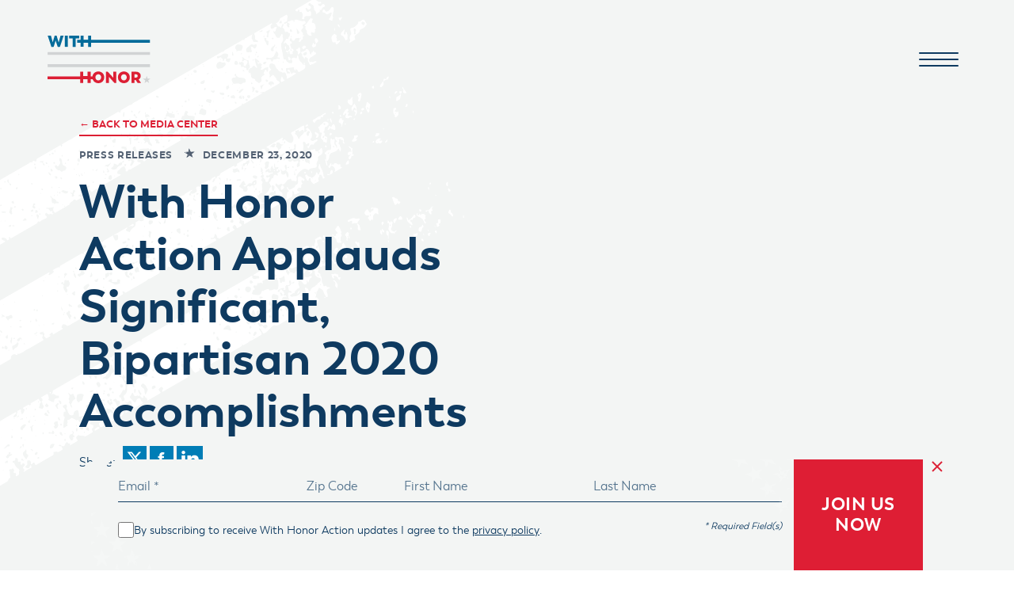

--- FILE ---
content_type: text/html; charset=UTF-8
request_url: https://withhonor.org/news/with-honor-action-applauds-significant-bipartisan-2020-accomplishments/
body_size: 12942
content:
<!DOCTYPE html>
<html lang="en-US">
<head>
<meta charset="UTF-8">
<meta name="viewport" content="width=device-width, initial-scale=1">
<link rel="profile" href="http://gmpg.org/xfn/11">

<!-- Google tag (gtag.js) --> <script async src=https://www.googletagmanager.com/gtag/js?id=G-6E1RWQS4TY></script> <script> window.dataLayer = window.dataLayer || []; function gtag(){dataLayer.push(arguments);} gtag('js', new Date()); gtag('config', 'G-6E1RWQS4TY'); </script>


<link rel="pingback" href="https://withhonor.org/xmlrpc.php">
<!--[if lt IE 9]>
<script src="https://withhonor.org/wp-content/themes/wh/js/html5.js" type="text/javascript"></script>
<script src="//cdn.jsdelivr.net/respond/1.4.2/respond.min.js"></script>
<![endif]-->

<meta name='robots' content='index, follow, max-image-preview:large, max-snippet:-1, max-video-preview:-1' />

	<!-- This site is optimized with the Yoast SEO plugin v26.5 - https://yoast.com/wordpress/plugins/seo/ -->
	<title>With Honor Action Applauds Significant, Bipartisan 2020 Accomplishments - With Honor</title>
	<link rel="canonical" href="https://withhonor.org/news/with-honor-action-applauds-significant-bipartisan-2020-accomplishments/" />
	<meta property="og:locale" content="en_US" />
	<meta property="og:type" content="article" />
	<meta property="og:title" content="With Honor Action Applauds Significant, Bipartisan 2020 Accomplishments - With Honor" />
	<meta property="og:description" content="CHARLOTTE, NC – With 2020 nearing its end, With Honor Action is pleased to see Congress work in a bipartisan manner to strengthen our nation as we emerge from the COVID-19 pandemic. Earlier this year, Congress established a Public Health Ready Reserve Corps that will allow qualified medical professionals to respond to the pandemic and other [&hellip;]" />
	<meta property="og:url" content="https://withhonor.org/news/with-honor-action-applauds-significant-bipartisan-2020-accomplishments/" />
	<meta property="og:site_name" content="With Honor" />
	<meta property="article:published_time" content="2020-12-24T01:02:19+00:00" />
	<meta name="author" content="dcadmin" />
	<meta name="twitter:card" content="summary_large_image" />
	<meta name="twitter:label1" content="Written by" />
	<meta name="twitter:data1" content="dcadmin" />
	<meta name="twitter:label2" content="Est. reading time" />
	<meta name="twitter:data2" content="2 minutes" />
	<script type="application/ld+json" class="yoast-schema-graph">{"@context":"https://schema.org","@graph":[{"@type":"WebPage","@id":"https://withhonor.org/news/with-honor-action-applauds-significant-bipartisan-2020-accomplishments/","url":"https://withhonor.org/news/with-honor-action-applauds-significant-bipartisan-2020-accomplishments/","name":"With Honor Action Applauds Significant, Bipartisan 2020 Accomplishments - With Honor","isPartOf":{"@id":"https://withhonor.org/#website"},"datePublished":"2020-12-24T01:02:19+00:00","author":{"@id":"https://withhonor.org/#/schema/person/dfab5eec815ad62116530a3b76ae528c"},"breadcrumb":{"@id":"https://withhonor.org/news/with-honor-action-applauds-significant-bipartisan-2020-accomplishments/#breadcrumb"},"inLanguage":"en-US","potentialAction":[{"@type":"ReadAction","target":["https://withhonor.org/news/with-honor-action-applauds-significant-bipartisan-2020-accomplishments/"]}]},{"@type":"BreadcrumbList","@id":"https://withhonor.org/news/with-honor-action-applauds-significant-bipartisan-2020-accomplishments/#breadcrumb","itemListElement":[{"@type":"ListItem","position":1,"name":"Home","item":"https://withhonor.org/"},{"@type":"ListItem","position":2,"name":"Media Center","item":"https://withhonor.org/media-center/"},{"@type":"ListItem","position":3,"name":"With Honor Action Applauds Significant, Bipartisan 2020 Accomplishments"}]},{"@type":"WebSite","@id":"https://withhonor.org/#website","url":"https://withhonor.org/","name":"With Honor","description":"","potentialAction":[{"@type":"SearchAction","target":{"@type":"EntryPoint","urlTemplate":"https://withhonor.org/?s={search_term_string}"},"query-input":{"@type":"PropertyValueSpecification","valueRequired":true,"valueName":"search_term_string"}}],"inLanguage":"en-US"},{"@type":"Person","@id":"https://withhonor.org/#/schema/person/dfab5eec815ad62116530a3b76ae528c","name":"dcadmin","image":{"@type":"ImageObject","inLanguage":"en-US","@id":"https://withhonor.org/#/schema/person/image/","url":"https://secure.gravatar.com/avatar/83c0f4e5f994ae4e4b9ae78b382f373b07a15509b31a24d7d748f76e9925b825?s=96&d=mm&r=g","contentUrl":"https://secure.gravatar.com/avatar/83c0f4e5f994ae4e4b9ae78b382f373b07a15509b31a24d7d748f76e9925b825?s=96&d=mm&r=g","caption":"dcadmin"},"sameAs":["https://withhonor.org"],"url":"https://withhonor.org/author/dcadmin/"}]}</script>
	<!-- / Yoast SEO plugin. -->


<link rel="alternate" type="application/rss+xml" title="With Honor &raquo; Feed" href="https://withhonor.org/feed/" />
<link rel="alternate" type="application/rss+xml" title="With Honor &raquo; Comments Feed" href="https://withhonor.org/comments/feed/" />
<link rel="alternate" title="oEmbed (JSON)" type="application/json+oembed" href="https://withhonor.org/wp-json/oembed/1.0/embed?url=https%3A%2F%2Fwithhonor.org%2Fnews%2Fwith-honor-action-applauds-significant-bipartisan-2020-accomplishments%2F" />
<link rel="alternate" title="oEmbed (XML)" type="text/xml+oembed" href="https://withhonor.org/wp-json/oembed/1.0/embed?url=https%3A%2F%2Fwithhonor.org%2Fnews%2Fwith-honor-action-applauds-significant-bipartisan-2020-accomplishments%2F&#038;format=xml" />
<style id='wp-img-auto-sizes-contain-inline-css' type='text/css'>
img:is([sizes=auto i],[sizes^="auto," i]){contain-intrinsic-size:3000px 1500px}
/*# sourceURL=wp-img-auto-sizes-contain-inline-css */
</style>
<style id='wp-emoji-styles-inline-css' type='text/css'>

	img.wp-smiley, img.emoji {
		display: inline !important;
		border: none !important;
		box-shadow: none !important;
		height: 1em !important;
		width: 1em !important;
		margin: 0 0.07em !important;
		vertical-align: -0.1em !important;
		background: none !important;
		padding: 0 !important;
	}
/*# sourceURL=wp-emoji-styles-inline-css */
</style>
<style id='wp-block-library-inline-css' type='text/css'>
:root{--wp-block-synced-color:#7a00df;--wp-block-synced-color--rgb:122,0,223;--wp-bound-block-color:var(--wp-block-synced-color);--wp-editor-canvas-background:#ddd;--wp-admin-theme-color:#007cba;--wp-admin-theme-color--rgb:0,124,186;--wp-admin-theme-color-darker-10:#006ba1;--wp-admin-theme-color-darker-10--rgb:0,107,160.5;--wp-admin-theme-color-darker-20:#005a87;--wp-admin-theme-color-darker-20--rgb:0,90,135;--wp-admin-border-width-focus:2px}@media (min-resolution:192dpi){:root{--wp-admin-border-width-focus:1.5px}}.wp-element-button{cursor:pointer}:root .has-very-light-gray-background-color{background-color:#eee}:root .has-very-dark-gray-background-color{background-color:#313131}:root .has-very-light-gray-color{color:#eee}:root .has-very-dark-gray-color{color:#313131}:root .has-vivid-green-cyan-to-vivid-cyan-blue-gradient-background{background:linear-gradient(135deg,#00d084,#0693e3)}:root .has-purple-crush-gradient-background{background:linear-gradient(135deg,#34e2e4,#4721fb 50%,#ab1dfe)}:root .has-hazy-dawn-gradient-background{background:linear-gradient(135deg,#faaca8,#dad0ec)}:root .has-subdued-olive-gradient-background{background:linear-gradient(135deg,#fafae1,#67a671)}:root .has-atomic-cream-gradient-background{background:linear-gradient(135deg,#fdd79a,#004a59)}:root .has-nightshade-gradient-background{background:linear-gradient(135deg,#330968,#31cdcf)}:root .has-midnight-gradient-background{background:linear-gradient(135deg,#020381,#2874fc)}:root{--wp--preset--font-size--normal:16px;--wp--preset--font-size--huge:42px}.has-regular-font-size{font-size:1em}.has-larger-font-size{font-size:2.625em}.has-normal-font-size{font-size:var(--wp--preset--font-size--normal)}.has-huge-font-size{font-size:var(--wp--preset--font-size--huge)}.has-text-align-center{text-align:center}.has-text-align-left{text-align:left}.has-text-align-right{text-align:right}.has-fit-text{white-space:nowrap!important}#end-resizable-editor-section{display:none}.aligncenter{clear:both}.items-justified-left{justify-content:flex-start}.items-justified-center{justify-content:center}.items-justified-right{justify-content:flex-end}.items-justified-space-between{justify-content:space-between}.screen-reader-text{border:0;clip-path:inset(50%);height:1px;margin:-1px;overflow:hidden;padding:0;position:absolute;width:1px;word-wrap:normal!important}.screen-reader-text:focus{background-color:#ddd;clip-path:none;color:#444;display:block;font-size:1em;height:auto;left:5px;line-height:normal;padding:15px 23px 14px;text-decoration:none;top:5px;width:auto;z-index:100000}html :where(.has-border-color){border-style:solid}html :where([style*=border-top-color]){border-top-style:solid}html :where([style*=border-right-color]){border-right-style:solid}html :where([style*=border-bottom-color]){border-bottom-style:solid}html :where([style*=border-left-color]){border-left-style:solid}html :where([style*=border-width]){border-style:solid}html :where([style*=border-top-width]){border-top-style:solid}html :where([style*=border-right-width]){border-right-style:solid}html :where([style*=border-bottom-width]){border-bottom-style:solid}html :where([style*=border-left-width]){border-left-style:solid}html :where(img[class*=wp-image-]){height:auto;max-width:100%}:where(figure){margin:0 0 1em}html :where(.is-position-sticky){--wp-admin--admin-bar--position-offset:var(--wp-admin--admin-bar--height,0px)}@media screen and (max-width:600px){html :where(.is-position-sticky){--wp-admin--admin-bar--position-offset:0px}}

/*# sourceURL=wp-block-library-inline-css */
</style><style id='global-styles-inline-css' type='text/css'>
:root{--wp--preset--aspect-ratio--square: 1;--wp--preset--aspect-ratio--4-3: 4/3;--wp--preset--aspect-ratio--3-4: 3/4;--wp--preset--aspect-ratio--3-2: 3/2;--wp--preset--aspect-ratio--2-3: 2/3;--wp--preset--aspect-ratio--16-9: 16/9;--wp--preset--aspect-ratio--9-16: 9/16;--wp--preset--color--black: #000000;--wp--preset--color--cyan-bluish-gray: #abb8c3;--wp--preset--color--white: #ffffff;--wp--preset--color--pale-pink: #f78da7;--wp--preset--color--vivid-red: #cf2e2e;--wp--preset--color--luminous-vivid-orange: #ff6900;--wp--preset--color--luminous-vivid-amber: #fcb900;--wp--preset--color--light-green-cyan: #7bdcb5;--wp--preset--color--vivid-green-cyan: #00d084;--wp--preset--color--pale-cyan-blue: #8ed1fc;--wp--preset--color--vivid-cyan-blue: #0693e3;--wp--preset--color--vivid-purple: #9b51e0;--wp--preset--gradient--vivid-cyan-blue-to-vivid-purple: linear-gradient(135deg,rgb(6,147,227) 0%,rgb(155,81,224) 100%);--wp--preset--gradient--light-green-cyan-to-vivid-green-cyan: linear-gradient(135deg,rgb(122,220,180) 0%,rgb(0,208,130) 100%);--wp--preset--gradient--luminous-vivid-amber-to-luminous-vivid-orange: linear-gradient(135deg,rgb(252,185,0) 0%,rgb(255,105,0) 100%);--wp--preset--gradient--luminous-vivid-orange-to-vivid-red: linear-gradient(135deg,rgb(255,105,0) 0%,rgb(207,46,46) 100%);--wp--preset--gradient--very-light-gray-to-cyan-bluish-gray: linear-gradient(135deg,rgb(238,238,238) 0%,rgb(169,184,195) 100%);--wp--preset--gradient--cool-to-warm-spectrum: linear-gradient(135deg,rgb(74,234,220) 0%,rgb(151,120,209) 20%,rgb(207,42,186) 40%,rgb(238,44,130) 60%,rgb(251,105,98) 80%,rgb(254,248,76) 100%);--wp--preset--gradient--blush-light-purple: linear-gradient(135deg,rgb(255,206,236) 0%,rgb(152,150,240) 100%);--wp--preset--gradient--blush-bordeaux: linear-gradient(135deg,rgb(254,205,165) 0%,rgb(254,45,45) 50%,rgb(107,0,62) 100%);--wp--preset--gradient--luminous-dusk: linear-gradient(135deg,rgb(255,203,112) 0%,rgb(199,81,192) 50%,rgb(65,88,208) 100%);--wp--preset--gradient--pale-ocean: linear-gradient(135deg,rgb(255,245,203) 0%,rgb(182,227,212) 50%,rgb(51,167,181) 100%);--wp--preset--gradient--electric-grass: linear-gradient(135deg,rgb(202,248,128) 0%,rgb(113,206,126) 100%);--wp--preset--gradient--midnight: linear-gradient(135deg,rgb(2,3,129) 0%,rgb(40,116,252) 100%);--wp--preset--font-size--small: 13px;--wp--preset--font-size--medium: 20px;--wp--preset--font-size--large: 36px;--wp--preset--font-size--x-large: 42px;--wp--preset--spacing--20: 0.44rem;--wp--preset--spacing--30: 0.67rem;--wp--preset--spacing--40: 1rem;--wp--preset--spacing--50: 1.5rem;--wp--preset--spacing--60: 2.25rem;--wp--preset--spacing--70: 3.38rem;--wp--preset--spacing--80: 5.06rem;--wp--preset--shadow--natural: 6px 6px 9px rgba(0, 0, 0, 0.2);--wp--preset--shadow--deep: 12px 12px 50px rgba(0, 0, 0, 0.4);--wp--preset--shadow--sharp: 6px 6px 0px rgba(0, 0, 0, 0.2);--wp--preset--shadow--outlined: 6px 6px 0px -3px rgb(255, 255, 255), 6px 6px rgb(0, 0, 0);--wp--preset--shadow--crisp: 6px 6px 0px rgb(0, 0, 0);}:where(.is-layout-flex){gap: 0.5em;}:where(.is-layout-grid){gap: 0.5em;}body .is-layout-flex{display: flex;}.is-layout-flex{flex-wrap: wrap;align-items: center;}.is-layout-flex > :is(*, div){margin: 0;}body .is-layout-grid{display: grid;}.is-layout-grid > :is(*, div){margin: 0;}:where(.wp-block-columns.is-layout-flex){gap: 2em;}:where(.wp-block-columns.is-layout-grid){gap: 2em;}:where(.wp-block-post-template.is-layout-flex){gap: 1.25em;}:where(.wp-block-post-template.is-layout-grid){gap: 1.25em;}.has-black-color{color: var(--wp--preset--color--black) !important;}.has-cyan-bluish-gray-color{color: var(--wp--preset--color--cyan-bluish-gray) !important;}.has-white-color{color: var(--wp--preset--color--white) !important;}.has-pale-pink-color{color: var(--wp--preset--color--pale-pink) !important;}.has-vivid-red-color{color: var(--wp--preset--color--vivid-red) !important;}.has-luminous-vivid-orange-color{color: var(--wp--preset--color--luminous-vivid-orange) !important;}.has-luminous-vivid-amber-color{color: var(--wp--preset--color--luminous-vivid-amber) !important;}.has-light-green-cyan-color{color: var(--wp--preset--color--light-green-cyan) !important;}.has-vivid-green-cyan-color{color: var(--wp--preset--color--vivid-green-cyan) !important;}.has-pale-cyan-blue-color{color: var(--wp--preset--color--pale-cyan-blue) !important;}.has-vivid-cyan-blue-color{color: var(--wp--preset--color--vivid-cyan-blue) !important;}.has-vivid-purple-color{color: var(--wp--preset--color--vivid-purple) !important;}.has-black-background-color{background-color: var(--wp--preset--color--black) !important;}.has-cyan-bluish-gray-background-color{background-color: var(--wp--preset--color--cyan-bluish-gray) !important;}.has-white-background-color{background-color: var(--wp--preset--color--white) !important;}.has-pale-pink-background-color{background-color: var(--wp--preset--color--pale-pink) !important;}.has-vivid-red-background-color{background-color: var(--wp--preset--color--vivid-red) !important;}.has-luminous-vivid-orange-background-color{background-color: var(--wp--preset--color--luminous-vivid-orange) !important;}.has-luminous-vivid-amber-background-color{background-color: var(--wp--preset--color--luminous-vivid-amber) !important;}.has-light-green-cyan-background-color{background-color: var(--wp--preset--color--light-green-cyan) !important;}.has-vivid-green-cyan-background-color{background-color: var(--wp--preset--color--vivid-green-cyan) !important;}.has-pale-cyan-blue-background-color{background-color: var(--wp--preset--color--pale-cyan-blue) !important;}.has-vivid-cyan-blue-background-color{background-color: var(--wp--preset--color--vivid-cyan-blue) !important;}.has-vivid-purple-background-color{background-color: var(--wp--preset--color--vivid-purple) !important;}.has-black-border-color{border-color: var(--wp--preset--color--black) !important;}.has-cyan-bluish-gray-border-color{border-color: var(--wp--preset--color--cyan-bluish-gray) !important;}.has-white-border-color{border-color: var(--wp--preset--color--white) !important;}.has-pale-pink-border-color{border-color: var(--wp--preset--color--pale-pink) !important;}.has-vivid-red-border-color{border-color: var(--wp--preset--color--vivid-red) !important;}.has-luminous-vivid-orange-border-color{border-color: var(--wp--preset--color--luminous-vivid-orange) !important;}.has-luminous-vivid-amber-border-color{border-color: var(--wp--preset--color--luminous-vivid-amber) !important;}.has-light-green-cyan-border-color{border-color: var(--wp--preset--color--light-green-cyan) !important;}.has-vivid-green-cyan-border-color{border-color: var(--wp--preset--color--vivid-green-cyan) !important;}.has-pale-cyan-blue-border-color{border-color: var(--wp--preset--color--pale-cyan-blue) !important;}.has-vivid-cyan-blue-border-color{border-color: var(--wp--preset--color--vivid-cyan-blue) !important;}.has-vivid-purple-border-color{border-color: var(--wp--preset--color--vivid-purple) !important;}.has-vivid-cyan-blue-to-vivid-purple-gradient-background{background: var(--wp--preset--gradient--vivid-cyan-blue-to-vivid-purple) !important;}.has-light-green-cyan-to-vivid-green-cyan-gradient-background{background: var(--wp--preset--gradient--light-green-cyan-to-vivid-green-cyan) !important;}.has-luminous-vivid-amber-to-luminous-vivid-orange-gradient-background{background: var(--wp--preset--gradient--luminous-vivid-amber-to-luminous-vivid-orange) !important;}.has-luminous-vivid-orange-to-vivid-red-gradient-background{background: var(--wp--preset--gradient--luminous-vivid-orange-to-vivid-red) !important;}.has-very-light-gray-to-cyan-bluish-gray-gradient-background{background: var(--wp--preset--gradient--very-light-gray-to-cyan-bluish-gray) !important;}.has-cool-to-warm-spectrum-gradient-background{background: var(--wp--preset--gradient--cool-to-warm-spectrum) !important;}.has-blush-light-purple-gradient-background{background: var(--wp--preset--gradient--blush-light-purple) !important;}.has-blush-bordeaux-gradient-background{background: var(--wp--preset--gradient--blush-bordeaux) !important;}.has-luminous-dusk-gradient-background{background: var(--wp--preset--gradient--luminous-dusk) !important;}.has-pale-ocean-gradient-background{background: var(--wp--preset--gradient--pale-ocean) !important;}.has-electric-grass-gradient-background{background: var(--wp--preset--gradient--electric-grass) !important;}.has-midnight-gradient-background{background: var(--wp--preset--gradient--midnight) !important;}.has-small-font-size{font-size: var(--wp--preset--font-size--small) !important;}.has-medium-font-size{font-size: var(--wp--preset--font-size--medium) !important;}.has-large-font-size{font-size: var(--wp--preset--font-size--large) !important;}.has-x-large-font-size{font-size: var(--wp--preset--font-size--x-large) !important;}
/*# sourceURL=global-styles-inline-css */
</style>

<style id='classic-theme-styles-inline-css' type='text/css'>
/*! This file is auto-generated */
.wp-block-button__link{color:#fff;background-color:#32373c;border-radius:9999px;box-shadow:none;text-decoration:none;padding:calc(.667em + 2px) calc(1.333em + 2px);font-size:1.125em}.wp-block-file__button{background:#32373c;color:#fff;text-decoration:none}
/*# sourceURL=/wp-includes/css/classic-themes.min.css */
</style>
<link rel='stylesheet' id='contact-form-7-css' href='https://withhonor.org/wp-content/plugins/contact-form-7/includes/css/styles.css?ver=6.1.4' type='text/css' media='all' />
<link rel='stylesheet' id='_s-style-css' href='https://withhonor.org/wp-content/themes/wh/style.css?ver=6.9' type='text/css' media='all' />
<link rel='stylesheet' id='post-item-css' href='https://withhonor.org/wp-content/themes/wh/css/post-item.css?ver=1.0.0' type='text/css' media='all' />
<link rel='stylesheet' id='withhonor-header-menu-css' href='https://withhonor.org/wp-content/themes/wh/layouts/styles-additional.css?ver=1.0.0' type='text/css' media='all' />
<link rel='stylesheet' id='withhonor-styles-css' href='https://withhonor.org/wp-content/themes/wh/layouts/withhonor-header-menu.css?ver=1.0.0' type='text/css' media='all' />
<link rel='stylesheet' id='withhonor-join-us-sticky-css' href='https://withhonor.org/wp-content/themes/wh/layouts/withhonor-join-us-sticky.css?ver=1.0.0' type='text/css' media='all' />
<link rel='stylesheet' id='facetwp-pagination-css' href='https://withhonor.org/wp-content/themes/wh/css/facetwp-pagination.css?ver=1.0.0' type='text/css' media='all' />
<link rel='stylesheet' id='facetwp-filters-css' href='https://withhonor.org/wp-content/themes/wh/css/facetwp-filters.css?ver=1.0.0' type='text/css' media='all' />
<script type="text/javascript" src="https://withhonor.org/wp-includes/js/jquery/jquery.min.js?ver=3.7.1" id="jquery-core-js"></script>
<script type="text/javascript" src="https://withhonor.org/wp-includes/js/jquery/jquery-migrate.min.js?ver=3.4.1" id="jquery-migrate-js"></script>
<script type="text/javascript" src="https://withhonor.org/wp-content/themes/wh/js/jquery-migrate-1.4.1-wp.js?ver=1.1" id="script3-js"></script>
<script type="text/javascript" src="https://withhonor.org/wp-content/themes/wh/js/flickity.pkgd.min.js?ver=1.1" id="script2-js"></script>
<script type="text/javascript" src="https://withhonor.org/wp-content/themes/wh/js/jquery.matchHeight-min.js?ver=1.1" id="script-js"></script>
<link rel="https://api.w.org/" href="https://withhonor.org/wp-json/" /><link rel="alternate" title="JSON" type="application/json" href="https://withhonor.org/wp-json/wp/v2/posts/2807" /><link rel="EditURI" type="application/rsd+xml" title="RSD" href="https://withhonor.org/xmlrpc.php?rsd" />
<meta name="generator" content="WordPress 6.9" />
<link rel='shortlink' href='https://withhonor.org/?p=2807' />

<link rel="stylesheet" href="/wp-content/themes/wh/layouts/aos.css" />
<link rel="stylesheet" href="/wp-content/themes/wh/css/post-item.css" />


<script>
    var $j = jQuery.noConflict();
    // Now $j is your jQuery reference
</script>

</head>

<body class="body-default">



  


<!-- HEADER -->
<header class="header colored header-inner-">
    
    <div class="header-inner">
        <strong class="header-logo">
            <a href="https://withhonor.org">
                <img src="https://withhonor.org/wp-content/themes/wh/img/main-logo-white.svg" 
                     alt="With Honor Logo" 
                     class="logo-white">
                <img src="https://withhonor.org/wp-content/themes/wh/img/main-logo-gray.svg" 
                     alt="With Honor Logo" 
                     class="logo-gray">
            </a>
        </strong>

        <button class="btn-menu"><span><i></i></span></button>

        <nav class="menu">
            <button class="menu-close"></button>

            <div class="holder">
                <ul id="menu-main" class="main-menu"><li id="menu-item-2431" class="visible-xs menu-item menu-item-type-post_type menu-item-object-page menu-item-home menu-item-2431"><a href="https://withhonor.org/">Home</a></li>
<li id="menu-item-2459" class="menu-item menu-item-type-post_type menu-item-object-page menu-item-has-children menu-item-2459 menu-item-has-children"><a href="https://withhonor.org/about/">About Us</a>
<ul class="sub-menu">
	<li id="menu-item-3339" class="menu-item menu-item-type-post_type menu-item-object-page menu-item-3339"><a href="https://withhonor.org/about/">About Us</a></li>
	<li id="menu-item-2460" class="menu-item menu-item-type-post_type menu-item-object-page menu-item-2460"><a href="https://withhonor.org/about/advisory-board/">Advisory Board</a></li>
	<li id="menu-item-3129" class="menu-item menu-item-type-post_type menu-item-object-page menu-item-3129"><a href="https://withhonor.org/about/our-team/">Our Team</a></li>
	<li id="menu-item-2462" class="menu-item menu-item-type-post_type menu-item-object-page menu-item-2462"><a href="https://withhonor.org/about/careers/">Careers</a></li>
</ul>
</li>
<li id="menu-item-3605" class="menu-item menu-item-type-post_type menu-item-object-page menu-item-has-children menu-item-3605 menu-item-has-children"><a href="https://withhonor.org/run-for-office/">Run for Office</a>
<ul class="sub-menu">
	<li id="menu-item-2463" class="menu-item menu-item-type-post_type menu-item-object-page menu-item-2463"><a href="https://withhonor.org/run-for-office/pledge/">The Pledge</a></li>
	<li id="menu-item-3606" class="menu-item menu-item-type-post_type menu-item-object-page menu-item-3606"><a href="https://withhonor.org/run-for-office/">Candidate Interest Form</a></li>
</ul>
</li>
<li id="menu-item-2469" class="menu-item menu-item-type-post_type menu-item-object-page menu-item-has-children menu-item-2469 menu-item-has-children"><a href="https://withhonor.org/priorities/">Results</a>
<ul class="sub-menu">
	<li id="menu-item-2464" class="menu-item menu-item-type-post_type menu-item-object-page menu-item-2464"><a href="https://withhonor.org/priorities/">Priorities</a></li>
	<li id="menu-item-2465" class="menu-item menu-item-type-post_type menu-item-object-page menu-item-2465"><a href="https://withhonor.org/case-studies/">Case Studies</a></li>
	<li id="menu-item-2466" class="menu-item menu-item-type-post_type menu-item-object-page menu-item-2466"><a href="https://withhonor.org/laws-passed/">Laws Passed</a></li>
</ul>
</li>
<li id="menu-item-2467" class="menu-item menu-item-type-post_type menu-item-object-page menu-item-2467"><a href="https://withhonor.org/for-country-caucus/">For Country Caucus</a></li>
<li id="menu-item-2468" class="menu-item menu-item-type-post_type menu-item-object-page current_page_parent menu-item-has-children menu-item-2468 menu-item-has-children"><a href="https://withhonor.org/media-center/">Media Center</a>
<ul class="sub-menu">
	<li id="menu-item-3340" class="menu-item menu-item-type-post_type menu-item-object-page current_page_parent menu-item-3340"><a href="https://withhonor.org/media-center/">Media Center</a></li>
	<li id="menu-item-2470" class="menu-item menu-item-type-custom menu-item-object-custom menu-item-2470"><a href="/media-center/?_categories=news">News</a></li>
	<li id="menu-item-2471" class="menu-item menu-item-type-custom menu-item-object-custom menu-item-2471"><a href="/media-center/?_categories=press-releases">Press Releases</a></li>
</ul>
</li>
</ul>
                                    <a href="/donate/" class="button red">Donate Now</a>
                            </div>
        </nav>
    </div>
</header>
<!-- HEADER END-->




 






 


 




	<div class="fitem-flush fitem-headingtext fitem-dark fitem-     fitem-" id=""> 
		
		<div class="container-fluid"><div class="row no-gutters">
		
		
		<div class="col-lg-6"><div class="ht20-header eql">
		
		
					
					<div class="fitem-content-center">

										
					<div class="header-tag"><a href="/media-center/">&larr; Back to Media Center</a></div>
					
										<div class="post-meta post-meta-space">
									
									
					Press Releases <span style="margin-left:10px;margin-right:10px"><svg width="14" height="13" viewBox="0 0 14 13" fill="none" xmlns="http://www.w3.org/2000/svg">
                                    <path d="M4.41008 8.59547C4.64618 8.66098 4.59496 8.87372 4.67674 9.00943C4.74921 9.128 4.78651 9.32165 4.98185 9.24104C5.13039 9.17944 5.34358 9.07544 5.28321 8.88576C5.20103 8.63051 5.25782 8.3494 5.09822 8.1151C5.05738 8.05571 4.99643 8.0022 4.97678 7.93722C4.8938 7.65472 4.49165 8.43367 4.48752 7.77908C4.48663 7.54899 4.13612 7.46522 3.93459 7.33122C2.94711 6.67228 1.95494 6.02223 0.96719 5.36434C0.829419 5.27335 0.638097 5.22659 0.610652 4.97024C1.164 4.92809 1.71702 4.8915 2.26882 4.84218C2.38162 4.83185 2.47597 4.85149 2.51921 4.94082C2.57228 5.04968 2.48063 5.11075 2.38893 5.1504C2.21995 5.22343 1.96605 5.22863 2.05143 5.51516C2.12214 5.75268 2.32513 5.85101 2.55281 5.89174C2.6964 5.91782 2.85054 5.89152 2.99023 5.92782C3.12235 5.9621 3.24968 5.98833 3.31139 5.86177C3.38305 5.71535 3.44621 5.55313 3.30729 5.38859C3.17186 5.22836 2.92077 5.14531 2.93282 4.84095C3.56633 4.80226 4.20063 4.76491 4.83361 4.72382C4.98081 4.71482 5.23254 4.73495 5.25757 4.6718C5.52194 4.01366 6.01325 4.28953 6.4956 4.43455C6.54014 3.97439 6.46114 3.67268 5.95387 3.65957C5.74236 3.65359 5.69718 3.5153 5.75315 3.36692C6.11701 2.38505 6.32535 1.35248 6.72319 0.226477C7.23892 1.37081 7.75077 2.36537 8.13295 3.40294C8.45266 4.27166 8.86546 4.77999 9.9186 4.6622C10.9145 4.55048 11.9307 4.59631 12.939 4.57241C13.1092 4.56844 13.2855 4.5244 13.4591 4.65881C13.2086 5.02321 12.8251 5.24833 12.4961 5.52522C11.7695 6.13612 11.0381 6.74347 10.2834 7.32092C10.0141 7.52595 9.99558 7.69899 10.1131 7.99076C10.4326 8.77829 10.7137 9.57921 11.0226 10.3718C11.1144 10.6082 11.1664 10.7686 10.8125 10.8101C10.5613 10.8397 10.6578 11.0673 10.7863 11.0893C11.2512 11.1654 11.3108 11.587 11.5963 11.8314C11.3591 11.9774 11.237 11.8151 11.1061 11.7372C10.0436 11.1032 8.98632 10.4628 7.92767 9.82306C7.6385 9.64868 7.37192 9.38571 7.01215 9.70393C6.89377 9.80855 6.72771 9.70208 6.58263 9.69025C6.43863 9.6787 6.32194 9.75109 6.41091 9.89887C6.55261 10.1351 6.35934 10.1994 6.23297 10.2906C5.40353 10.892 4.57061 11.489 3.73581 12.0844C3.68287 12.1221 3.60643 12.1264 3.45342 12.1744L4.41139 8.5992L4.41008 8.59547ZM4.42464 10.1621C4.64426 10.0643 4.90671 10.0704 4.89344 9.77844C4.89198 9.73636 4.78522 9.65931 4.731 9.66281C4.46321 9.67668 4.3369 9.81523 4.42464 10.1621ZM6.55836 8.64831C6.74121 8.64886 6.90842 8.61704 6.9547 8.40974C6.97005 8.33949 6.93949 8.25469 6.85703 8.23822C6.67159 8.1998 6.51515 8.26492 6.42709 8.42498C6.36773 8.53413 6.47195 8.59473 6.55836 8.64831ZM7.46278 6.01644C7.36736 5.99651 7.31052 6.04437 7.32491 6.12034C7.34161 6.20931 7.38701 6.29922 7.44124 6.37347C7.45031 6.38717 7.61747 6.33393 7.61967 6.3041C7.62956 6.18507 7.57757 6.0765 7.46278 6.01644Z" fill="#515F71"></path>
                                </svg></span><time datetime="2020-12-23">December 23, 2020</time>		
            </div>		
					

										<h1>With Honor Action Applauds Significant, Bipartisan 2020 Accomplishments</h1>
					
										<div class="post-share"><div class="sharing">
    

    <ul class="social-list list-inline">
    <li><span>Share:</span></li>
        <li class="social-icon">
            <a href="https://twitter.com/share?text=Protecting American Families and Servicemembers from Anthrax Act&url=https%3A%2F%2Fwithhonor.org%2Fnews%2Fprotecting-american-families-and-servicemembers-from-anthrax-act%2F"
               target="_blank">
                <svg width="20" height="20" viewBox="0 0 20 20" fill="none" xmlns="http://www.w3.org/2000/svg">
                    <path d="M15.2721 1.58667H18.0833L11.9416 8.60625L19.1668 18.1583H13.5095L9.07852 12.365L4.00845 18.1583H1.19552L7.76469 10.6501L0.833496 1.58667H6.63442L10.6397 6.88195L15.2721 1.58667ZM14.2854 16.4757H15.8432L5.78799 3.18095H4.11638L14.2854 16.4757Z" fill="white"></path>
                </svg>
            </a>
        </li>
        <li class="social-icon">
            <a href="https://www.facebook.com/sharer.php?u=https%3A%2F%2Fwithhonor.org%2Fnews%2Fprotecting-american-families-and-servicemembers-from-anthrax-act%2F" target="_blank">
                <svg width="20" height="20" viewBox="0 0 20 20" fill="none" xmlns="http://www.w3.org/2000/svg">
                    <path d="M13.0168 6.8209V9.35821H5.5V6.8209H13.0168ZM7.22062 19V5.94077C7.22062 5.05799 7.39241 4.32587 7.73601 3.7444C8.08489 3.16294 8.56063 2.72683 9.16325 2.4361C9.76586 2.14537 10.4504 2 11.2169 2C11.7349 2 12.208 2.03965 12.6362 2.11894C13.0697 2.19823 13.3921 2.26959 13.6035 2.33302L13.0009 4.87034C12.8688 4.82805 12.7049 4.7884 12.5093 4.7514C12.319 4.7144 12.1234 4.6959 11.9226 4.6959C11.4257 4.6959 11.0794 4.81219 10.8839 5.04478C10.6883 5.27208 10.5905 5.59189 10.5905 6.0042V19H7.22062Z" fill="white"></path>
                </svg>
            </a>
        </li>
        <li class="social-icon">
            <a href="https://www.linkedin.com/shareArticle?mini=true&url=https%3A%2F%2Fwithhonor.org%2Fnews%2Fprotecting-american-families-and-servicemembers-from-anthrax-act%2F"
               target="_blank">
                <svg width="17" height="15" viewBox="0 0 17 15" fill="none" xmlns="http://www.w3.org/2000/svg">
                    <path d="M4.28255 1.66677C4.28233 2.1088 4.10652 2.53263 3.79381 2.84504C3.48109 3.15744 3.05708 3.33282 2.61505 3.3326C2.17302 3.33238 1.74919 3.15657 1.43678 2.84386C1.12438 2.53114 0.948998 2.10713 0.949219 1.6651C0.94944 1.22307 1.12525 0.799238 1.43796 0.486834C1.75068 0.174429 2.17469 -0.000953227 2.61672 -0.000732213C3.05875 -0.000511199 3.48258 0.175295 3.79499 0.488012C4.10739 0.800729 4.28277 1.22474 4.28255 1.66677ZM4.33255 4.56677H0.999219V15.0001H4.33255V4.56677ZM9.59922 4.56677H6.28255V15.0001H9.56589V9.5251C9.56589 6.4751 13.5409 6.19177 13.5409 9.5251V15.0001H16.8326V8.39177C16.8326 3.2501 10.9492 3.44177 9.56589 5.96677L9.59922 4.56677Z" fill="white"/>
                </svg>
            </a>
        </li>
    </ul>
</div>      </div>

					
				
			
					</div>
			
		</div></div>
				
				
				
		
		
		<div class="col-lg-6"><div class="ht20-header-photo eql" style="background-image: url('');">
		</div></div>





		</div></div></div>

	</div>



 

 

    




    





<div class="fitem fitem-news-imp"><div class="container"><div class="row">
<div class="col-sm-8 col-sm-offset-2">


<p><strong>CHARLOTTE, NC </strong>– With 2020 nearing its end, With Honor Action is pleased to see Congress work in a bipartisan manner to strengthen our nation as we emerge from the COVID-19 pandemic. Earlier this year, Congress established a Public Health Ready Reserve Corps that will allow qualified medical professionals to respond to the pandemic and other health emergencies in the future. In addition, Congress provided liability protections for volunteer health workers who are supporting our nation’s efforts during this global crisis.</p>
<p>Another piece of legislation that passed both chambers of Congress and is on the president’s desk is the Legal Services for Homeless Veterans Act that will provide homeless veterans, and those at-risk, access to legal services. These changes in law will support veterans who are struggling to make a transition from military duty to civilian life.</p>
<p>This year, military veteran Members of Congress placed a renewed focus on national service in several pieces of legislation. Making it easier for Americans to serve their country—both in and out of uniform—is an idea that is gaining bipartisan support among bipartisan leaders in both chambers of Congress. As the 117th session of Congress begins in the new year, we urge Congress to keep the flame of national service burning brighter than ever before so that our fellow countrymen and women have more opportunities to serve the nation they love.</p>
<p>“Military veterans in Congress worked together on legislation that is and will continue to help our country respond to the COVID-19 pandemic,” said Rye Barcott, With Honor Action CEO and Co-Founder. “Recently, Congress came together to pass the annual defense spending bill that will strengthen our nation and provide resources to the men and women who protect it. While this year has been too tough for too many Americans, we’re pleased to see bipartisan progress in Congress as there is much work to be done in the 117th session.”</p>
<p class="text-center" style="text-align: center;">###</p>
<p><em>With Honor Action is a cross-partisan movement focused on supporting military veterans who want to work across the aisle and put principles before politics while serving again in Congress. With Honor Action’s advisory board includes post-9/11 veterans and Gold Star family members — Chris Howard, Ryan Manion, and Medal of Honor Recipient Florent Groberg — as well as prominent American leaders such as Secretary George Shultz, Secretary Robert Gates, Admiral Michael Mullen, Michèle Flournoy, and David Gergen.</em></p>
<p><em>With Honor Action is a 501(c)(4), which serves as the organization’s policy and social-welfare arm. With Honor has an affiliated federally registered “super PAC” called With Honor Fund.</em></p>
</div>
</div></div></div>
	
			<main id="main" class="site-main" role="main">
				
			

	</main><!-- #main -->
	


</div></div></div></div></div></div>



<!-- Footer with Join Us Form -->
<footer class="footer">
    <div class="container">
        <div class="footer-top">
            <strong class="footer-logo">
                <a href="https://withhonor.org">
                                            <img src="https://withhonor.org/wp-content/themes/wh/img/main-logo-white.svg" alt="With Honor Logo">
                                    </a>
            </strong>

            <nav class="footer-nav"><div class="row">
                <div class="col-sm-3">
			   <ul>
<li><a href="/about/">About</a>
<ul>
<li><a href="/about/our-team/">Our Team</a></li>
<li><a href="/about/advisory-board/">Advisory Board</a></li>
<li><a href="/about/careers/">Careers</a></li>
</ul>
</li>
</ul>
			   </div> <div class="col-sm-3">
			   <ul>
<li>Results
<ul>
<li><a href="/priorities/">Priorities</a></li>
<li><a href="/laws-passed/">Laws Passed</a></li>
<li><a href="/case-studies/">Case Studies</a></li>
</ul>
</li>
</ul>
			   </div> <div class="col-sm-3">
			   <ul>
<li><a href="https://withhonor.org/run-for-office/">Candidate Interest Form</a></li>
<li><a href="/pledge/">Pledge</a></li>
<li><a href="/for-country-caucus/">For Country Caucus</a></li>
</ul>
			   </div><div class="col-sm-3">
			   <ul>
<li style="list-style-type: none;">
<ul>
<li>Contacts</li>
</ul>
</li>
</ul>
<p>&nbsp;</p>
<div class="footer-email"><a href="mailto:info@withhonor.org">info@withhonor.org</a></div>
<div class="footer-address"><a href="https://maps.app.goo.gl/zwob4hnWMmiaKcur7" target="_blank" rel="noopener">700 Pennsylvania Avenue SE, Washington, DC 20003</a></div>
			   </div>

			   
            </nav>
        </div>

        <!-- Footer Join Us Form -->
        <div class="footer-join-us">
            <div class="join-us">
                <div class="join-us-form">
                    <svg class="star" width="43" height="45" viewBox="0 0 43 45" fill="none" xmlns="http://www.w3.org/2000/svg">
                        <path d="M26.327 15.4101L18.4306 0.690744L16.5824 17.3033L0.833289 20.3616L15.442 27.579L13.5938 44.1915L24.4731 32.0313L31.1982 24.5194L42.0691 12.3531L26.327 15.4101Z" fill="#F3F5F4" fill-opacity="0.3"/>
                    </svg>

                    <!-- Form placeholder -->
                    <div class="form-placeholder">
                        
<div class="wpcf7 no-js" id="wpcf7-f3101-o1" lang="en-US" dir="ltr" data-wpcf7-id="3101">
<div class="screen-reader-response"><p role="status" aria-live="polite" aria-atomic="true"></p> <ul></ul></div>
<form action="/news/with-honor-action-applauds-significant-bipartisan-2020-accomplishments/#wpcf7-f3101-o1" method="post" class="wpcf7-form init" aria-label="Contact form" novalidate="novalidate" data-status="init">
<fieldset class="hidden-fields-container"><input type="hidden" name="_wpcf7" value="3101" /><input type="hidden" name="_wpcf7_version" value="6.1.4" /><input type="hidden" name="_wpcf7_locale" value="en_US" /><input type="hidden" name="_wpcf7_unit_tag" value="wpcf7-f3101-o1" /><input type="hidden" name="_wpcf7_container_post" value="0" /><input type="hidden" name="_wpcf7_posted_data_hash" value="" />
</fieldset>
<div class="form-inner eql">
	<div class="form-inputs">
		<div class="form-group">
			<div class="form-item">
				<p><span class="wpcf7-form-control-wrap" data-name="email"><input size="40" maxlength="400" class="wpcf7-form-control wpcf7-email wpcf7-validates-as-required wpcf7-text wpcf7-validates-as-email" aria-required="true" aria-invalid="false" placeholder="Email *" value="" type="email" name="email" /></span>
				</p>
			</div>
		</div>
		<div class="form-group">
			<div class="form-item">
				<p><span class="wpcf7-form-control-wrap" data-name="zip-code"><input class="wpcf7-form-control wpcf7-number wpcf7-validates-as-number" min="0" aria-invalid="false" placeholder="Zip Code" value="" type="number" name="zip-code" /></span>
				</p>
			</div>
		</div>
		<div class="form-group">
			<div class="form-item">
				<p><span class="wpcf7-form-control-wrap" data-name="first-name"><input size="40" maxlength="400" class="wpcf7-form-control wpcf7-text" aria-invalid="false" placeholder="First Name" value="" type="text" name="first-name" /></span>
				</p>
			</div>
		</div>
		<div class="form-group">
			<div class="form-item">
				<p><span class="wpcf7-form-control-wrap" data-name="last-name"><input size="40" maxlength="400" class="wpcf7-form-control wpcf7-text" aria-invalid="false" placeholder="Last Name" value="" type="text" name="last-name" /></span>
				</p>
			</div>
		</div>
	</div>
	<div class="form-group2">
		<p><span class="required">* Required Field(s)</span><span class="wpcf7-form-control-wrap" data-name="check_terms"><span class="wpcf7-form-control wpcf7-acceptance"><span class="wpcf7-list-item"><label><input type="checkbox" name="check_terms" value="1" aria-invalid="false" /><span class="wpcf7-list-item-label">By subscribing to receive With Honor Action updates I agree to the <a href="/privacy-policy/">privacy policy</a>.</span></label></span></span></span>
		</p>
		<div class="form-item has-checkbox">
		</div>
	</div>
</div>
<div class="response">
<div class="wpcf7-response-output" aria-hidden="true"></div>
</div>
<p><button type="submit" class="button red eql">Join Us Now</button>
</p>
</form>
</div>
                    </div>
                </div>
            </div>
        </div>

        <div class="footer-bottom">
            <div class="footer-left">
                <p class="copy">© 2026 With Honor Action. All rights reserved.</p>
            </div>
            <div class="footer-right">
                <ul class="footer-add-nav">
                    <li><a href="/privacy-policy/">Privacy Policy</a></li>
					
				
		<li><a href="https://twitter.com/WithHonorAction" target="_blank" class="footer-social-icon">   <svg width="18" height="18" viewBox="0 0 20 20" fill="none" xmlns="http://www.w3.org/2000/svg">
                                <path d="M15.2721 1.58667H18.0833L11.9416 8.60625L19.1668 18.1583H13.5095L9.07852 12.365L4.00845 18.1583H1.19552L7.76469 10.6501L0.833496 1.58667H6.63442L10.6397 6.88195L15.2721 1.58667ZM14.2854 16.4757H15.8432L5.78799 3.18095H4.11638L14.2854 16.4757Z" fill="white"/>
                            </svg></a></li>
		
		
		
		<li><a href="https://www.facebook.com/WithHonorAction/" target="_blank" class="footer-social-icon"><svg width="19" height="19" style="margin-top:-1px;" viewBox="0 0 20 20" fill="none" xmlns="http://www.w3.org/2000/svg">
                                <path d="M13.0168 6.8209V9.35821H5.5V6.8209H13.0168ZM7.22062 19V5.94077C7.22062 5.05799 7.39241 4.32587 7.73601 3.7444C8.08489 3.16294 8.56063 2.72683 9.16325 2.4361C9.76586 2.14537 10.4504 2 11.2169 2C11.7349 2 12.208 2.03965 12.6362 2.11894C13.0697 2.19823 13.3921 2.26959 13.6035 2.33302L13.0009 4.87034C12.8688 4.82805 12.7049 4.7884 12.5093 4.7514C12.319 4.7144 12.1234 4.6959 11.9226 4.6959C11.4257 4.6959 11.0794 4.81219 10.8839 5.04478C10.6883 5.27208 10.5905 5.59189 10.5905 6.0042V19H7.22062Z" fill="white"/>
                            </svg></a></li>
		
		
		
		<li><a href="https://www.linkedin.com/company/withhonor/" target="_blank" class="footer-social-icon"><svg width="18" height="18" viewBox="0 0 15 15" fill="none" xmlns="http://www.w3.org/2000/svg">
<path d="M13.3333 0C13.7754 0 14.1993 0.175595 14.5118 0.488155C14.8244 0.800716 15 1.22464 15 1.66667V13.3333C15 13.7754 14.8244 14.1993 14.5118 14.5118C14.1993 14.8244 13.7754 15 13.3333 15H1.66667C1.22464 15 0.800716 14.8244 0.488155 14.5118C0.175595 14.1993 0 13.7754 0 13.3333V1.66667C0 1.22464 0.175595 0.800716 0.488155 0.488155C0.800716 0.175595 1.22464 0 1.66667 0H13.3333ZM12.9167 12.9167V8.5C12.9167 7.77949 12.6304 7.0885 12.121 6.57903C11.6115 6.06955 10.9205 5.78333 10.2 5.78333C9.49167 5.78333 8.66667 6.21667 8.26667 6.86667V5.94167H5.94167V12.9167H8.26667V8.80833C8.26667 8.16667 8.78333 7.64167 9.425 7.64167C9.73442 7.64167 10.0312 7.76458 10.25 7.98338C10.4688 8.20217 10.5917 8.49891 10.5917 8.80833V12.9167H12.9167ZM3.23333 4.63333C3.60464 4.63333 3.96073 4.48583 4.22328 4.22328C4.48583 3.96073 4.63333 3.60464 4.63333 3.23333C4.63333 2.45833 4.00833 1.825 3.23333 1.825C2.85982 1.825 2.5016 1.97338 2.23749 2.23749C1.97338 2.5016 1.825 2.85982 1.825 3.23333C1.825 4.00833 2.45833 4.63333 3.23333 4.63333ZM4.39167 12.9167V5.94167H2.08333V12.9167H4.39167Z" fill="white"/>
</svg></a></li>
		
		
		
	

                </ul>
            </div>
        </div>
    </div>
</footer>




<div class="join-us-sticky has-animation">
    <div class="join-us-sticky-holder">
        <svg class="star" width="43" height="45" viewBox="0 0 43 45" fill="none" xmlns="http://www.w3.org/2000/svg">
            <path d="M26.327 15.4101L18.4306 0.690744L16.5824 17.3033L0.833289 20.3616L15.442 27.579L13.5938 44.1915L24.4731 32.0313L31.1982 24.5194L42.0691 12.3531L26.327 15.4101Z" fill="#F3F5F4" fill-opacity="0.3"/>
        </svg>

        <div class="join-us-sticky-inner">
            <h4>Join Us Now</h4>

            <div class="join-us">
                <div class="join-us-form">
                    <svg class="star" width="43" height="45" viewBox="0 0 43 45" fill="none" xmlns="http://www.w3.org/2000/svg">
                        <path d="M26.327 15.4101L18.4306 0.690744L16.5824 17.3033L0.833289 20.3616L15.442 27.579L13.5938 44.1915L24.4731 32.0313L31.1982 24.5194L42.0691 12.3531L26.327 15.4101Z" fill="#F3F5F4" fill-opacity="0.3"/>
                    </svg>

                   
<div class="wpcf7 no-js" id="wpcf7-f3101-o2" lang="en-US" dir="ltr" data-wpcf7-id="3101">
<div class="screen-reader-response"><p role="status" aria-live="polite" aria-atomic="true"></p> <ul></ul></div>
<form action="/news/with-honor-action-applauds-significant-bipartisan-2020-accomplishments/#wpcf7-f3101-o2" method="post" class="wpcf7-form init" aria-label="Contact form" novalidate="novalidate" data-status="init">
<fieldset class="hidden-fields-container"><input type="hidden" name="_wpcf7" value="3101" /><input type="hidden" name="_wpcf7_version" value="6.1.4" /><input type="hidden" name="_wpcf7_locale" value="en_US" /><input type="hidden" name="_wpcf7_unit_tag" value="wpcf7-f3101-o2" /><input type="hidden" name="_wpcf7_container_post" value="0" /><input type="hidden" name="_wpcf7_posted_data_hash" value="" />
</fieldset>
<div class="form-inner eql">
	<div class="form-inputs">
		<div class="form-group">
			<div class="form-item">
				<p><span class="wpcf7-form-control-wrap" data-name="email"><input size="40" maxlength="400" class="wpcf7-form-control wpcf7-email wpcf7-validates-as-required wpcf7-text wpcf7-validates-as-email" aria-required="true" aria-invalid="false" placeholder="Email *" value="" type="email" name="email" /></span>
				</p>
			</div>
		</div>
		<div class="form-group">
			<div class="form-item">
				<p><span class="wpcf7-form-control-wrap" data-name="zip-code"><input class="wpcf7-form-control wpcf7-number wpcf7-validates-as-number" min="0" aria-invalid="false" placeholder="Zip Code" value="" type="number" name="zip-code" /></span>
				</p>
			</div>
		</div>
		<div class="form-group">
			<div class="form-item">
				<p><span class="wpcf7-form-control-wrap" data-name="first-name"><input size="40" maxlength="400" class="wpcf7-form-control wpcf7-text" aria-invalid="false" placeholder="First Name" value="" type="text" name="first-name" /></span>
				</p>
			</div>
		</div>
		<div class="form-group">
			<div class="form-item">
				<p><span class="wpcf7-form-control-wrap" data-name="last-name"><input size="40" maxlength="400" class="wpcf7-form-control wpcf7-text" aria-invalid="false" placeholder="Last Name" value="" type="text" name="last-name" /></span>
				</p>
			</div>
		</div>
	</div>
	<div class="form-group2">
		<p><span class="required">* Required Field(s)</span><span class="wpcf7-form-control-wrap" data-name="check_terms"><span class="wpcf7-form-control wpcf7-acceptance"><span class="wpcf7-list-item"><label><input type="checkbox" name="check_terms" value="1" aria-invalid="false" /><span class="wpcf7-list-item-label">By subscribing to receive With Honor Action updates I agree to the <a href="/privacy-policy/">privacy policy</a>.</span></label></span></span></span>
		</p>
		<div class="form-item has-checkbox">
		</div>
	</div>
</div>
<div class="response">
<div class="wpcf7-response-output" aria-hidden="true"></div>
</div>
<p><button type="submit" class="button red eql">Join Us Now</button>
</p>
</form>
</div>
                </div>
            </div>

            <button class="hide-join-us-sticky">
                <svg width="14" height="14" viewBox="0 0 14 14" fill="none" xmlns="http://www.w3.org/2000/svg">
                    <path d="M1.71004 13.71L7.00004 8.41004L12.29 13.71L13.71 12.29L8.41004 7.00004L13.71 1.71004L12.29 0.290039L7.00004 5.59004L1.71004 0.290039L0.290039 1.71004L5.59004 7.00004L0.290039 12.29L1.71004 13.71Z" fill="white"/>
                </svg>
            </button>
        </div>
    </div>
</div>

<button class="show-join-us-sticky button red">Join Us Now</button>



<script src="/wp-content/themes/wh/js/aos.js"></script>
  <script>
    AOS.init();
  </script>

<script>

    jQuery(function() {
        jQuery('.eql').matchHeight({ byRow: true, remove: false });
        jQuery('.eq').matchHeight({ byRow: true, remove: false });
        
    });
    
</script>

<script type="speculationrules">
{"prefetch":[{"source":"document","where":{"and":[{"href_matches":"/*"},{"not":{"href_matches":["/wp-*.php","/wp-admin/*","/wp-content/uploads/*","/wp-content/*","/wp-content/plugins/*","/wp-content/themes/wh/*","/*\\?(.+)"]}},{"not":{"selector_matches":"a[rel~=\"nofollow\"]"}},{"not":{"selector_matches":".no-prefetch, .no-prefetch a"}}]},"eagerness":"conservative"}]}
</script>
<script type="text/javascript" src="https://withhonor.org/wp-includes/js/dist/hooks.min.js?ver=dd5603f07f9220ed27f1" id="wp-hooks-js"></script>
<script type="text/javascript" src="https://withhonor.org/wp-includes/js/dist/i18n.min.js?ver=c26c3dc7bed366793375" id="wp-i18n-js"></script>
<script type="text/javascript" id="wp-i18n-js-after">
/* <![CDATA[ */
wp.i18n.setLocaleData( { 'text direction\u0004ltr': [ 'ltr' ] } );
wp.i18n.setLocaleData( { 'text direction\u0004ltr': [ 'ltr' ] } );
//# sourceURL=wp-i18n-js-after
/* ]]> */
</script>
<script type="text/javascript" src="https://withhonor.org/wp-content/plugins/contact-form-7/includes/swv/js/index.js?ver=6.1.4" id="swv-js"></script>
<script type="text/javascript" id="contact-form-7-js-before">
/* <![CDATA[ */
var wpcf7 = {
    "api": {
        "root": "https:\/\/withhonor.org\/wp-json\/",
        "namespace": "contact-form-7\/v1"
    }
};
//# sourceURL=contact-form-7-js-before
/* ]]> */
</script>
<script type="text/javascript" src="https://withhonor.org/wp-content/plugins/contact-form-7/includes/js/index.js?ver=6.1.4" id="contact-form-7-js"></script>
<script type="text/javascript" src="https://withhonor.org/wp-content/themes/wh/js/skip-link-focus-fix.js?ver=20130115" id="_s-skip-link-focus-fix-js"></script>
<script type="text/javascript" src="https://withhonor.org/wp-content/themes/wh/bootstrap/js/bootstrap.min.js?ver=v3.3.5" id="bootstrap-js"></script>
<script type="text/javascript" src="https://withhonor.org/wp-content/themes/wh/js/withhonor-header-menu.js?ver=1.0.0" id="withhonor-header-menu-js"></script>
<script type="text/javascript" src="https://withhonor.org/wp-content/themes/wh/js/withhonor-join-us-sticky.js?ver=1.0.0" id="withhonor-join-us-sticky-js"></script>
<script type="text/javascript" src="https://withhonor.org/wp-content/themes/wh/js/video-modal.js?ver=1.0.0" id="video-modal-js"></script>
<script type="text/javascript" src="https://withhonor.org/wp-content/themes/wh/js/popup-modal.js?ver=1.0.0" id="popup-modal-js"></script>
<script id="wp-emoji-settings" type="application/json">
{"baseUrl":"https://s.w.org/images/core/emoji/17.0.2/72x72/","ext":".png","svgUrl":"https://s.w.org/images/core/emoji/17.0.2/svg/","svgExt":".svg","source":{"concatemoji":"https://withhonor.org/wp-includes/js/wp-emoji-release.min.js?ver=6.9"}}
</script>
<script type="module">
/* <![CDATA[ */
/*! This file is auto-generated */
const a=JSON.parse(document.getElementById("wp-emoji-settings").textContent),o=(window._wpemojiSettings=a,"wpEmojiSettingsSupports"),s=["flag","emoji"];function i(e){try{var t={supportTests:e,timestamp:(new Date).valueOf()};sessionStorage.setItem(o,JSON.stringify(t))}catch(e){}}function c(e,t,n){e.clearRect(0,0,e.canvas.width,e.canvas.height),e.fillText(t,0,0);t=new Uint32Array(e.getImageData(0,0,e.canvas.width,e.canvas.height).data);e.clearRect(0,0,e.canvas.width,e.canvas.height),e.fillText(n,0,0);const a=new Uint32Array(e.getImageData(0,0,e.canvas.width,e.canvas.height).data);return t.every((e,t)=>e===a[t])}function p(e,t){e.clearRect(0,0,e.canvas.width,e.canvas.height),e.fillText(t,0,0);var n=e.getImageData(16,16,1,1);for(let e=0;e<n.data.length;e++)if(0!==n.data[e])return!1;return!0}function u(e,t,n,a){switch(t){case"flag":return n(e,"\ud83c\udff3\ufe0f\u200d\u26a7\ufe0f","\ud83c\udff3\ufe0f\u200b\u26a7\ufe0f")?!1:!n(e,"\ud83c\udde8\ud83c\uddf6","\ud83c\udde8\u200b\ud83c\uddf6")&&!n(e,"\ud83c\udff4\udb40\udc67\udb40\udc62\udb40\udc65\udb40\udc6e\udb40\udc67\udb40\udc7f","\ud83c\udff4\u200b\udb40\udc67\u200b\udb40\udc62\u200b\udb40\udc65\u200b\udb40\udc6e\u200b\udb40\udc67\u200b\udb40\udc7f");case"emoji":return!a(e,"\ud83e\u1fac8")}return!1}function f(e,t,n,a){let r;const o=(r="undefined"!=typeof WorkerGlobalScope&&self instanceof WorkerGlobalScope?new OffscreenCanvas(300,150):document.createElement("canvas")).getContext("2d",{willReadFrequently:!0}),s=(o.textBaseline="top",o.font="600 32px Arial",{});return e.forEach(e=>{s[e]=t(o,e,n,a)}),s}function r(e){var t=document.createElement("script");t.src=e,t.defer=!0,document.head.appendChild(t)}a.supports={everything:!0,everythingExceptFlag:!0},new Promise(t=>{let n=function(){try{var e=JSON.parse(sessionStorage.getItem(o));if("object"==typeof e&&"number"==typeof e.timestamp&&(new Date).valueOf()<e.timestamp+604800&&"object"==typeof e.supportTests)return e.supportTests}catch(e){}return null}();if(!n){if("undefined"!=typeof Worker&&"undefined"!=typeof OffscreenCanvas&&"undefined"!=typeof URL&&URL.createObjectURL&&"undefined"!=typeof Blob)try{var e="postMessage("+f.toString()+"("+[JSON.stringify(s),u.toString(),c.toString(),p.toString()].join(",")+"));",a=new Blob([e],{type:"text/javascript"});const r=new Worker(URL.createObjectURL(a),{name:"wpTestEmojiSupports"});return void(r.onmessage=e=>{i(n=e.data),r.terminate(),t(n)})}catch(e){}i(n=f(s,u,c,p))}t(n)}).then(e=>{for(const n in e)a.supports[n]=e[n],a.supports.everything=a.supports.everything&&a.supports[n],"flag"!==n&&(a.supports.everythingExceptFlag=a.supports.everythingExceptFlag&&a.supports[n]);var t;a.supports.everythingExceptFlag=a.supports.everythingExceptFlag&&!a.supports.flag,a.supports.everything||((t=a.source||{}).concatemoji?r(t.concatemoji):t.wpemoji&&t.twemoji&&(r(t.twemoji),r(t.wpemoji)))});
//# sourceURL=https://withhonor.org/wp-includes/js/wp-emoji-loader.min.js
/* ]]> */
</script>

</body>
</html>



--- FILE ---
content_type: text/css; charset=UTF-8
request_url: https://withhonor.org/wp-content/themes/wh/css/post-item.css?ver=1.0.0
body_size: 1541
content:
.post {
    position: relative;
    margin-bottom: 30px;
    padding-bottom: 30px;
    border-bottom: 1px solid rgba(81, 95, 113, 0.2);
}

.post:last-child {
    border-bottom: none;
    margin-bottom: 0;
    padding-bottom: 0;
}

.post .title {
    position: relative;
    text-transform: uppercase;
    letter-spacing: -0.5px;
    font-size: 14px;
    line-height: 1.18;
    color: #fff;
    margin-bottom: 15px;
    padding-left: 56px;
    font-family: "trendabold", sans-serif;
}

.post .title::before {
    content: "";
    position: absolute;
    left: -30px;
    top: 2px;
    background: url("/wp-content/themes/wh/img/title-decor-white-small.png") 0 0 no-repeat;
    background-size: contain;
    height: 11px;
    width: 50px;
}

.post time {
    text-transform: uppercase;
    margin-bottom: 10px;
    font-size: 10px;
    letter-spacing: 0.5px;
    color: #fff;
    display: block;
    font-family: "trendabold", sans-serif;
}

@media (min-width: 1440px) {
    .post time {
        font-size: 13px;
    }
}

.post h6,
.post .h6 {
    font-family: "trendasemibold", sans-serif;
    font-size: 18px;
    line-height: 1.3;
    color: #fff;
    margin: 0;
}

.post h6 a,
.post .h6 a {
    color: #fff;
    text-decoration: none;
}

@media (min-width: 768px) {
    .post h6,
    .post .h6 {
        font-size: 20px;
    }
}

@media (min-width: 1024px) {
    .post h6,
    .post .h6 {
        font-size: 22px;
    }
}

.post-inner {
    display: flex;
    flex-direction: column;
    justify-content: space-between;
    align-items: flex-start;
    flex: 1;
    position: relative;
    z-index: 3;
    padding: 20px 30px;
    min-height: 200px;
}

@media (min-width: 1024px) {
    .post-inner {
        padding: 30px 30px 25px;
        min-height: 250px;
    }
}

@media (min-width: 1440px) {
    .post-inner {
        padding: 40px 30px 30px;
        min-height: 300px;
    }
    
    .post .title {
        font-size: 16px;
    }
    
    .post .title::before {
        left: -30px;
    }
}

.post .info {
    width: 100%;
}

.post > a {
    position: absolute;
    left: 0;
    top: 0;
    width: 100%;
    height: 100%;
    z-index: 5;
    text-decoration: none;
}

.post .image {
    position: absolute;
    left: 0;
    top: 0;
    width: 100%;
    height: 100%;
    transition: transform 0.8s ease;
    z-index: 1;
    overflow: hidden;
}

.post .image img {
    position: absolute;
    left: 0;
    top: 0;
    width: 100%;
    height: 100%;
    object-fit: cover;
    transition: transform 0.8s ease;
}

.post::before {
    content: '';
    position: absolute;
    left: 0;
    top: 0;
    width: 100%;
    height: 100%;
    background: linear-gradient(180deg, rgba(0, 0, 0, 0.2) 0%, rgba(0, 0, 0, 0.7) 100%);
    z-index: 2;
    transition: background 0.8s ease;
}

.no-touch .post:hover::before,
.post:hover::before {
    background: linear-gradient(180deg, rgba(0, 0, 0, 0.3) 0%, rgba(0, 0, 0, 0.8) 100%);
}

.no-touch .post > a:hover + .image img,
.post > a:hover + .image img,
.no-touch .post:hover .image img,
.post:hover .image img {
    transform: scale(1.1);
}

.posts-grid {
    margin-bottom: -20px;
}

@media (min-width: 568px) {
    .posts-grid {
        display: flex;
        flex-wrap: wrap;
        justify-content: center;
        margin: 0 -10px -20px;
    }
}

@media (min-width: 1024px) {
    .posts-grid {
        margin-bottom: -50px;
    }
}

@media (min-width: 1800px) {
    .posts-grid {
        margin-bottom: -80px;
    }
}

.posts-grid .post {
    display: flex;
    flex-direction: column;
    position: relative;
    margin-bottom: 30px;
    overflow: hidden;
    min-height: 300px;
    border-bottom: none;
    padding-bottom: 0;
}

@media (min-width: 568px) {
    .posts-grid .post {
        width: calc(50% - 20px);
        margin: 0 10px 30px;
    }
}

@media (min-width: 1024px) {
    .posts-grid .post {
        width: calc(33.33% - 20px);
        margin: 0 10px 30px;
    }
}

@media (min-width: 1200px) {
    .posts-grid .post {
        min-height: 360px;
    }
}

@media (min-width: 1440px) {
    .posts-grid .post {
        min-height: 400px;
    }
}

@media (min-width: 1800px) {
    .posts-grid .post {
        min-height: 600px;
        margin-bottom: 30px;
    }
}

.team-list {
    position: relative;
    z-index: 20;
    overflow: hidden;
    margin-bottom: -35px;
}

@media (min-width: 768px) {
    .team-list {
        display: flex;
        flex-wrap: wrap;
        margin-left: -20px;
    }
}

.team-list .item {
    margin-bottom: 35px;
}

@media (min-width: 768px) {
    .team-list .item {
        width: calc(50% - 20px);
        margin: 0 0 35px 20px;
    }
}

@media (min-width: 1024px) {
    .team-list .item {
        width: calc(33.333% - 20px);
    }
}

@media (min-width: 1200px) {
    .team-list .item {
        width: calc(25% - 20px);
    }
}

.team-list .photo-holder {
    position: relative;
    z-index: 20;
    overflow: hidden;
    height: 330px;
}

@media (min-width: 1200px) {
    .team-list .photo-holder {
        height: 370px;
    }
}

@media (min-width: 1440px) {
    .team-list .photo-holder {
        height: 410px;
    }
}

@media (min-width: 1800px) {
    .team-list .photo-holder {
        height: 480px;
    }
}

.team-list .photo-holder img {
    position: absolute;
    left: 0;
    top: 0;
    width: 100%;
    height: 100%;
    object-fit: cover;
    transition: transform 0.75s ease-in-out;
}

.no-touch .team-list .photo-holder:hover img,
.team-list .photo-holder:hover img {
    transform: scale(1.05);
}

.team-list .add-info {
    position: absolute;
    top: 0;
    left: 0;
    height: 100%;
    width: 100%;
    padding: 24px;
    z-index: 2;
    display: flex;
    flex-direction: column;
    justify-content: flex-end;
    font-size: 18px;
    line-height: 142%;
    color: #fff;
    opacity: 0;
    transition: opacity 0.5s ease-in-out;
    pointer-events: none;
}

@media (min-width: 1800px) {
    .team-list .add-info {
        font-size: 22px;
    }
}

.team-list .add-info p {
    margin-bottom: 0;
    display: block;
    transition: opacity 0.5s ease-in-out;
}

.team-list .add-info p:after {
    content: "";
    position: absolute;
    left: 0;
    top: 0;
    height: 100%;
    width: 100%;
    z-index: -1;
    background: linear-gradient(1deg, #000 0.66%, rgba(0, 0, 0, 0.5) 24.15%, rgba(0, 0, 0, 0) 99.8%);
}

.team-list .add-info p + p {
    margin-top: 101px;
}

.team-list .add-info p + p:after {
    display: none;
}

.no-touch .team-list .photo-holder:hover .add-info,
.team-list .photo-holder:hover .add-info {
    opacity: 1;
}


.team-list h6,
.team-list .h6 {
    padding-top: 25px;
    text-transform: uppercase;
    transition: color 0.5s ease-in-out;
    font-size: 18px;
	    font-family: "trendasemibold", sans-serif!important;
		

	
}

@media (min-width: 1440px) {
    .team-list h6,
    .team-list .h6 {
        padding-top: 35px;
        font-size: 16px;
    }
}

.no-touch .team-list .photo-holder:hover + h6,
.no-touch .team-list .photo-holder:hover + .h6,
.team-list .photo-holder:hover + h6,
.team-list .photo-holder:hover + .h6 {
    color: #DC1F34;
}

.video-modal-overlay {
    position: fixed;
    top: 0;
    left: 0;
    width: 100%;
    height: 100%;
    background-color: rgba(0, 0, 0, 0.9);
    z-index: 9999;
    display: none;
    align-items: center;
    justify-content: center;
    padding: 100px 20px 20px;
    box-sizing: border-box;
}

@media (min-width: 783px) {
    .admin-bar .video-modal-overlay {
        padding-top: 132px;
    }
}

@media (max-width: 782px) {
    .admin-bar .video-modal-overlay {
        padding-top: 146px;
    }
}

body.video-modal-open {
    overflow: hidden;
}

.video-modal-container {
    position: relative;
    width: 100%;
    max-width: 1200px;
    margin: 0 auto;
    display: flex;
    align-items: center;
    justify-content: center;
}

.video-modal-close {
    position: absolute;
    top: -50px;
    right: 0;
    background: none;
    border: none;
    color: #fff;
    font-size: 24px;
    line-height: 1;
    cursor: pointer;
    padding: 10px;
    width: auto;
    height: auto;
    display: flex;
    align-items: center;
    justify-content: center;
    transition: opacity 0.3s ease;
    z-index: 10000;
    font-family: Arial, sans-serif;
    font-weight: normal;
}

.video-modal-close:hover {
    opacity: 0.7;
}

.video-modal-content {
    position: relative;
    width: 100%;
    padding-bottom: 56.25%;
    height: 0;
    overflow: hidden;
    background-color: #000;
    border-radius: 4px;
}

.video-modal-iframe,
.video-modal-video {
    position: absolute;
    top: 0;
    left: 0;
    width: 100%;
    height: 100%;
    border: none;
}

.video-modal-video {
    object-fit: contain;
}

@media (max-width: 768px) {
    .video-modal-overlay {
        padding: 70px 15px 15px;
    }
    
    .video-modal-container {
        width: 100%;
    }
    
    .video-modal-close {
        top: -50px;
        font-size: 20px;
        padding: 8px;
    }
    
    .video-modal-content {
        border-radius: 0;
    }
}

@media (max-width: 480px) {
    .video-modal-overlay {
        padding: 60px 10px 10px;
    }
    
    .video-modal-close {
        top: -45px;
        font-size: 18px;
        padding: 6px;
    }
}

/* Simple Popup Modal Styles */
.popup-modal-overlay {
    position: fixed;
    top: 0;
    left: 0;
    width: 100%;
    height: 100%;
    background-color: rgba(0, 0, 0, 0.7);
    z-index: 9998;
    display: none;
    align-items: center;
    justify-content: center;
    padding: 50px 20px;
    overflow-y: auto;
}

body.popup-modal-open {
    overflow: hidden;
}

.popup-modal-container {
    position: relative;
    width: 100%;
    max-width: 750px;
    background-color: #fff;
    padding: 50px;
    border-radius: 4px;
    box-shadow: 0 4px 20px rgba(0, 0, 0, 0.3);
    margin: auto;
}

.popup-modal-close {
    position: absolute;
    top: 15px;
    right: 15px;
    background: none;
    border: none;
    color: #333;
    font-size: 32px;
    line-height: 1;
    cursor: pointer;
    padding: 5px 10px;
    width: auto;
    height: auto;
    font-family: Arial, sans-serif;
    font-weight: normal;
    transition: opacity 0.3s ease;
    z-index: 10;
}

.popup-modal-close:hover {
    opacity: 0.7;
}

.popup-modal-content {
    position: relative;
    width: 100%;
}

.popup-modal-content * {
    max-width: 100%;
}

.popup-modal-content img {
    height: auto;
}

@media (max-width: 768px) {
    .popup-modal-overlay {
        padding: 20px 15px;
    }
    
    .popup-modal-container {
        padding: 30px 20px;
        max-width: 100%;
    }
    
    .popup-modal-close {
        top: 10px;
        right: 10px;
        font-size: 28px;
    }
}

@media (max-width: 480px) {
    .popup-modal-overlay {
        padding: 15px 10px;
    }
    
    .popup-modal-container {
        padding: 25px 15px;
    }
    
    .popup-modal-close {
        top: 8px;
        right: 8px;
        font-size: 24px;
    }
}

.video-cover {
    position: relative;
    width: 100%;
    padding-bottom: 56.25%;
    height: 0;
    background-size: cover;
    background-position: center;
    background-repeat: no-repeat;
}

.video-play-button-sm {
    position: absolute;
    bottom: 20px;
    right: 20px;
    z-index: 10;
}

.video-play-button-sm a.vid-play {
    display: block;
    width: 50px;
    height: 50px;
    text-decoration: none;
    cursor: pointer;
    background-image: url('../img/play-sm.svg');
    background-size: 12px 15px;
    background-position: center;
    background-repeat: no-repeat;
    background-color: rgba(255, 255, 255, 0.9);
    border-radius: 2px;
    box-sizing: border-box;
}

.video-play-button {
    position: relative;
    display: inline-block;
    z-index: 10;
    padding-top: 20px;
}

.video-play-button a.vid-play {
    display: block;
    width: 70px;
    height: 70px;
    text-decoration: none;
    cursor: pointer;
    background-image: url('../img/play.svg');
    background-size: 70px 70px;
    background-position: center;
    background-repeat: no-repeat;
    background-color: transparent;
    border-radius: 0;
    box-sizing: border-box;
    padding: 0;
}


	@media (min-width: 1025px) {
		.post-item-inner {
			min-height: 400px!important;
		}


	}

--- FILE ---
content_type: text/css; charset=UTF-8
request_url: https://withhonor.org/wp-content/themes/wh/css/facetwp-pagination.css?ver=1.0.0
body_size: 806
content:
/**
 * FacetWP Pagination Styles
 * Replicates the pagination style from withhonor.org/media-center/
 */

/* Pagination wrapper */
.facetwp-pager-wrapper,
[data-name="pagination"],
.wp-pagenavi {
    position: relative;
    padding-top: 15px;
    margin-top: 40px;
    display: flex;
    align-items: center;
    justify-content: space-between;
    width: 100%;
}

/* Single grey line above pagination - only on the main wrapper */
.facetwp-pager-wrapper::before,
[data-name="pagination"]::before {
    content: '';
    position: absolute;
    top: 0;
    left: 0;
    right: 0;
    height: 1px;
    background-color: rgba(81, 95, 113, 0.2);
    z-index: 1;
}

/* Remove duplicate line from wp-pagenavi if it's inside a wrapper */
.facetwp-pager-wrapper .wp-pagenavi::before,
[data-name="pagination"] .wp-pagenavi::before {
    display: none;
}

/* Remove top border from facetwp-facet-pagination */
.facetwp-facet-pagination {
    border-top: none !important;
}

.facetwp-facet-pagination::before {
    display: none !important;
}

/* Remove bottom border */
.facetwp-pager-wrapper::after,
[data-name="pagination"]::after {
    display: none;
}

/* Pagination container */
.facetwp-pager,
.facetwp-pager-wrapper .facetwp-pager,
.facetwp-pager-wrapper ul,
[data-name="pagination"] ul,
[data-name="pagination"] .facetwp-pager,
.wp-pagenavi {
    display: flex;
    align-items: center;
    justify-content: space-between;
    width: 100%;
    list-style: none;
    padding: 0;
    margin: 0;
    position: relative;
    font-family: "trendabold", sans-serif;
}

/* Previous button - align left */
.facetwp-pager .facetwp-page.prev,
[data-name="pagination"] .facetwp-page.prev,
[data-name="pagination"] a.prev,
[data-name="pagination"] .prev,
.wp-pagenavi .previouspostslink {
    display: inline-flex;
    align-items: center;
    gap: 8px;
    text-decoration: none;
    color: #0E3A60;
    font-size: 14px;
    font-family: "trendabold", sans-serif;
    text-transform: uppercase;
    margin-right: auto;
}

.facetwp-pager .facetwp-page.prev:hover,
[data-name="pagination"] .facetwp-page.prev:hover,
[data-name="pagination"] a.prev:hover,
[data-name="pagination"] .prev:hover,
.wp-pagenavi .previouspostslink:hover {
    color: #DC1F34;
}

/* Next button - align right */
.facetwp-pager .facetwp-page.next,
[data-name="pagination"] .facetwp-page.next,
[data-name="pagination"] a.next,
[data-name="pagination"] .next,
.wp-pagenavi .nextpostslink {
    display: inline-flex;
    align-items: center;
    gap: 8px;
    text-decoration: none;
    color: #0E3A60;
    font-size: 14px;
    font-family: "trendabold", sans-serif;
    text-transform: uppercase;
    margin-left: auto;
}

.facetwp-pager .facetwp-page.next:hover,
[data-name="pagination"] .facetwp-page.next:hover,
[data-name="pagination"] a.next:hover,
[data-name="pagination"] .next:hover,
.wp-pagenavi .nextpostslink:hover {
    color: #DC1F34;
}

.facetwp-pager .facetwp-page.disabled,
.wp-pagenavi .disabled,
.facetwp-pager .facetwp-page.disabled:hover,
.wp-pagenavi .disabled:hover {
    opacity: 0.5 !important;
    cursor: not-allowed;
    pointer-events: none;
    color: #0E3A60 !important;
    display: inline-flex !important;
    visibility: visible !important;
}

/* Arrow icons - only show if .pagination-arrow class exists */
.facetwp-pager .facetwp-page .pagination-arrow,
[data-name="pagination"] .facetwp-page .pagination-arrow,
[data-name="pagination"] a .pagination-arrow,
[data-name="pagination"] .prev .pagination-arrow,
[data-name="pagination"] .next .pagination-arrow {
    display: inline-block;
    width: 16px;
    height: 16px;
    background-image: url('/wp-content/themes/wh/img/arrow-pagination.svg');
    background-size: contain;
    background-repeat: no-repeat;
    background-position: center;
    flex-shrink: 0;
    vertical-align: middle;
}

.facetwp-pager .facetwp-page.prev .pagination-arrow,
[data-name="pagination"] .facetwp-page.prev .pagination-arrow,
[data-name="pagination"] .prev .pagination-arrow {
    transform: rotate(180deg);
}

/* Remove CSS fallback arrows - we'll use PHP to add them */
[data-name="pagination"] a.prev::before,
[data-name="pagination"] .prev::before,
[data-name="pagination"] .facetwp-page.prev::before,
[data-name="pagination"] a.next::after,
[data-name="pagination"] .next::after,
[data-name="pagination"] .facetwp-page.next::after {
    display: none;
}

/* Page numbers container - center */
.facetwp-pager,
.facetwp-pager-wrapper ul,
[data-name="pagination"] ul,
[data-name="pagination"] .facetwp-pager,
.wp-pagenavi {
    justify-content: center;
    gap: 30px;
}

/* Page numbers */
.facetwp-pager .facetwp-page:not(.prev):not(.next):not(.ellipsis),
[data-name="pagination"] .facetwp-page:not(.prev):not(.next):not(.ellipsis),
[data-name="pagination"] a:not(.prev):not(.next):not(.ellipsis),
.wp-pagenavi .page,
.wp-pagenavi a.page {
    position: relative;
    padding: 0 12px;
    color: #0E3A60;
    font-size: 16px;
    font-family: "trendabold", sans-serif;
    text-decoration: none;
    transition: color 0.3s ease;
    display: inline-block;
    min-width: 24px;
    text-align: center;
}

.facetwp-pager .facetwp-page:not(.prev):not(.next):not(.ellipsis):hover,
[data-name="pagination"] .facetwp-page:not(.prev):not(.next):not(.ellipsis):hover,
[data-name="pagination"] a:not(.prev):not(.next):not(.ellipsis):hover,
.wp-pagenavi .page:hover,
.wp-pagenavi a.page:hover {
    color: #DC1F34;
}

/* Active page - red text and red line above */
.facetwp-pager .facetwp-page.active,
[data-name="pagination"] .facetwp-page.active,
[data-name="pagination"] a.active,
[data-name="pagination"] .active,
.wp-pagenavi .current {
    color: #DC1F34 !important;
    position: relative;
    font-family: "trendabold", sans-serif;
}

.facetwp-pager .facetwp-page.active::before,
[data-name="pagination"] .facetwp-page.active::before,
[data-name="pagination"] a.active::before,
[data-name="pagination"] .active::before,
.wp-pagenavi .current::before {
    content: '';
    position: absolute;
    top: -17px;
    left: 0;
    right: 0;
    height: 2px;
    background-color: #DC1F34;
    z-index: 2;
}

/* Ellipsis */
.facetwp-pager .facetwp-page.ellipsis,
.wp-pagenavi .extend {
    padding: 0 12px;
    color: #0E3A60;
    pointer-events: none;
    font-size: 16px;
    font-family: "trendabold", sans-serif;
}

/* Responsive adjustments */
@media (max-width: 768px) {
    .facetwp-pager,
    [data-name="pagination"] ul,
    .wp-pagenavi {
        gap: 15px;
        flex-wrap: wrap;
    }
	
	.facetwp-pager, .facetwp-pager-wrapper ul, [data-name="pagination"] ul, [data-name="pagination"] .facetwp-pager, .wp-pagenavi {
		gap: 0px!important
	}
    
    .facetwp-pager .facetwp-page.prev,
    .facetwp-pager .facetwp-page.next,
    [data-name="pagination"] .prev,
    [data-name="pagination"] .next,
    .wp-pagenavi .previouspostslink,
    .wp-pagenavi .nextpostslink {
        font-size: 12px;
    }
    
    .facetwp-pager .facetwp-page:not(.prev):not(.next):not(.ellipsis),
    [data-name="pagination"] .facetwp-page:not(.prev):not(.next):not(.ellipsis),
    .wp-pagenavi .page {
        font-size: 14px;
    }
}


--- FILE ---
content_type: text/css; charset=UTF-8
request_url: https://withhonor.org/wp-content/themes/wh/css/facetwp-filters.css?ver=1.0.0
body_size: 401
content:
/**
 * FacetWP Filters Styles for index.php
 * 
 * On large screens (>= 1000px): Filters justify to match grid width
 * Below 1000px: Filters stack and are full width
 */

.fitem-filters {
    margin-bottom: 40px;
}

.fitem-filters .list-inline {
    display: flex !important;
    flex-wrap: wrap;
    list-style: none !important;
    padding: 0 !important;
    margin: 0 !important;
    margin-left: 0 !important;
    gap: 20px;
}

.fitem-filters .list-inline > li {
    display: block !important;
    margin: 0 !important;
    padding: 0 !important;
    padding-left: 0 !important;
    padding-right: 0 !important;
    background: none !important;
}

/* Global: Hide native select when fselect is active */
.fitem-filters .facetwp-fselect select {
    display: none !important;
    visibility: hidden !important;
    opacity: 0 !important;
    position: absolute !important;
    width: 0 !important;
    height: 0 !important;
    overflow: hidden !important;
}

/* Global: Override default 30% width for fs-wrap in filters */
.fitem-filters .facetwp-fselect .fs-wrap {
    width: 100% !important;
    max-width: 100% !important;
    min-width: 0 !important;
}

/* Large screens - justify to match grid width (3 columns) */
@media (min-width: 1000px) {
    .fitem-filters .list-inline {
        display: flex !important;
        justify-content: space-between;
        flex-wrap: nowrap;
        gap: 30px;
        align-items: flex-start;
        width: 100%;
    }
    
    .fitem-filters .list-inline > li {
        display: block !important;
        flex: 1 1 0;
        min-width: 0;
        max-width: 100%;
    }
    
    /* Ensure FacetWP facets wrapper is properly sized */
    .fitem-filters .list-inline > li > .facetwp-facet {
        width: 100%;
        display: block;
    }
    
    /* Make sure dropdowns and selects have proper width - target only the select element */
    .fitem-filters .facetwp-facet select,
    .fitem-filters select {
        width: 100% !important;
        max-width: 100%;
        box-sizing: border-box;
        /* Ensure arrow background doesn't stretch */
        background-size: auto !important;
        background-repeat: no-repeat !important;
        background-position: right center !important;
    }
    
    /* Ensure wrapper divs are full width */
    .fitem-filters .facetwp-dropdown,
    .fitem-filters .facetwp-fselect {
        width: 100% !important;
        display: block;
    }
    
    /* Hide native select when fselect is active - comprehensive targeting */
    .fitem-filters .facetwp-fselect select,
    .fitem-filters .facetwp-fselect + select,
    .fitem-filters .list-inline > li:has(.facetwp-fselect) select,
    .fitem-filters .facetwp-facet[data-type="fselect"] select {
        display: none !important;
        visibility: hidden !important;
        opacity: 0 !important;
        position: absolute !important;
        width: 0 !important;
        height: 0 !important;
        overflow: hidden !important;
    }
    
    /* Target select elements inside dropdown wrappers (not fselect) */
    .fitem-filters .facetwp-dropdown select {
        width: 100% !important;
        max-width: 100%;
        box-sizing: border-box;
        /* Ensure arrow background doesn't stretch */
        background-size: auto !important;
        background-repeat: no-repeat !important;
        background-position: right center !important;
    }
    
    /* Make sure fselect custom dropdown trigger is full width - override default 30% with higher specificity */
    .fitem-filters .facetwp-fselect .fs-wrap,
    .fitem-filters .list-inline > li .facetwp-fselect .fs-wrap,
    .fitem-filters .facetwp-facet .fs-wrap {
        width: 100% !important;
        max-width: 100% !important;
        min-width: 0 !important;
    }
    
    .fitem-filters .facetwp-fselect .fs-label-wrap,
    .fitem-filters .list-inline > li .facetwp-fselect .fs-label-wrap,
    .fitem-filters .facetwp-facet .fs-label-wrap {
        width: 100% !important;
        max-width: 100% !important;
    }
}

/* Below 1000px - stack and full width */
@media (max-width: 999px) {
    .fitem-filters .list-inline {
        flex-direction: column !important;
        gap: 15px;
    }
    
    .fitem-filters .list-inline > li {
        display: block !important;
        width: 100% !important;
    }
    
    /* Make FacetWP facets wrapper full width */
    .fitem-filters .list-inline > li > .facetwp-facet {
        width: 100% !important;
        display: block;
    }
    
    /* Ensure dropdowns and selects are full width - target only the select element */
    .fitem-filters .facetwp-facet select,
    .fitem-filters select {
        width: 100% !important;
        max-width: 100% !important;
        box-sizing: border-box;
        /* Ensure arrow background doesn't stretch */
        background-size: auto !important;
        background-repeat: no-repeat !important;
        background-position: right center !important;
    }
    
    /* Ensure wrapper divs are full width */
    .fitem-filters .facetwp-dropdown,
    .fitem-filters .facetwp-fselect {
        width: 100% !important;
        display: block;
    }
    
    /* Hide native select when fselect is active - comprehensive targeting */
    .fitem-filters .facetwp-fselect select,
    .fitem-filters .facetwp-fselect + select,
    .fitem-filters .list-inline > li:has(.facetwp-fselect) select,
    .fitem-filters .facetwp-facet[data-type="fselect"] select {
        display: none !important;
        visibility: hidden !important;
        opacity: 0 !important;
        position: absolute !important;
        width: 0 !important;
        height: 0 !important;
        overflow: hidden !important;
    }
    
    /* Target select elements inside dropdown wrappers (not fselect) */
    .fitem-filters .facetwp-dropdown select {
        width: 100% !important;
        max-width: 100% !important;
        box-sizing: border-box;
        /* Ensure arrow background doesn't stretch */
        background-size: auto !important;
        background-repeat: no-repeat !important;
        background-position: right center !important;
    }
    
    /* Make sure fselect custom dropdown trigger is full width - override default 30% with higher specificity */
    .fitem-filters .facetwp-fselect .fs-wrap,
    .fitem-filters .list-inline > li .facetwp-fselect .fs-wrap,
    .fitem-filters .facetwp-facet .fs-wrap {
        width: 100% !important;
        max-width: 100% !important;
        min-width: 0 !important;
    }
    
    .fitem-filters .facetwp-fselect .fs-label-wrap,
    .fitem-filters .list-inline > li .facetwp-fselect .fs-label-wrap,
    .fitem-filters .facetwp-facet .fs-label-wrap {
        width: 100% !important;
        max-width: 100% !important;
    }
}

.fs-option, .fs-search, .fs-optgroup-label {
	padding: 12px!important;
}

.fs-wrap.single .fs-option.selected {
	background-color: #eee!important;
}

.fs-wrap.single .fs-option:hover {
	background-color: #eee!important;
}

.fs-dropdown .fs-options {
	max-height: 500px!important;
}

--- FILE ---
content_type: text/css; charset=UTF-8
request_url: https://withhonor.org/wp-content/themes/wh/css/post-item.css
body_size: 1622
content:
.post {
    position: relative;
    margin-bottom: 30px;
    padding-bottom: 30px;
    border-bottom: 1px solid rgba(81, 95, 113, 0.2);
}

.post:last-child {
    border-bottom: none;
    margin-bottom: 0;
    padding-bottom: 0;
}

.post .title {
    position: relative;
    text-transform: uppercase;
    letter-spacing: -0.5px;
    font-size: 14px;
    line-height: 1.18;
    color: #fff;
    margin-bottom: 15px;
    padding-left: 56px;
    font-family: "trendabold", sans-serif;
}

.post .title::before {
    content: "";
    position: absolute;
    left: -30px;
    top: 2px;
    background: url("/wp-content/themes/wh/img/title-decor-white-small.png") 0 0 no-repeat;
    background-size: contain;
    height: 11px;
    width: 50px;
}

.post time {
    text-transform: uppercase;
    margin-bottom: 10px;
    font-size: 10px;
    letter-spacing: 0.5px;
    color: #fff;
    display: block;
    font-family: "trendabold", sans-serif;
}

@media (min-width: 1440px) {
    .post time {
        font-size: 13px;
    }
}

.post h6,
.post .h6 {
    font-family: "trendasemibold", sans-serif;
    font-size: 18px;
    line-height: 1.3;
    color: #fff;
    margin: 0;
}

.post h6 a,
.post .h6 a {
    color: #fff;
    text-decoration: none;
}

@media (min-width: 768px) {
    .post h6,
    .post .h6 {
        font-size: 20px;
    }
}

@media (min-width: 1024px) {
    .post h6,
    .post .h6 {
        font-size: 22px;
    }
}

.post-inner {
    display: flex;
    flex-direction: column;
    justify-content: space-between;
    align-items: flex-start;
    flex: 1;
    position: relative;
    z-index: 3;
    padding: 20px 30px;
    min-height: 200px;
}

@media (min-width: 1024px) {
    .post-inner {
        padding: 30px 30px 25px;
        min-height: 250px;
    }
}

@media (min-width: 1440px) {
    .post-inner {
        padding: 40px 30px 30px;
        min-height: 300px;
    }
    
    .post .title {
        font-size: 16px;
    }
    
    .post .title::before {
        left: -30px;
    }
}

.post .info {
    width: 100%;
}

.post > a {
    position: absolute;
    left: 0;
    top: 0;
    width: 100%;
    height: 100%;
    z-index: 5;
    text-decoration: none;
}

.post .image {
    position: absolute;
    left: 0;
    top: 0;
    width: 100%;
    height: 100%;
    transition: transform 0.8s ease;
    z-index: 1;
    overflow: hidden;
}

.post .image img {
    position: absolute;
    left: 0;
    top: 0;
    width: 100%;
    height: 100%;
    object-fit: cover;
    transition: transform 0.8s ease;
}

.post::before {
    content: '';
    position: absolute;
    left: 0;
    top: 0;
    width: 100%;
    height: 100%;
    background: linear-gradient(180deg, rgba(0, 0, 0, 0.2) 0%, rgba(0, 0, 0, 0.7) 100%);
    z-index: 2;
    transition: background 0.8s ease;
}

.no-touch .post:hover::before,
.post:hover::before {
    background: linear-gradient(180deg, rgba(0, 0, 0, 0.3) 0%, rgba(0, 0, 0, 0.8) 100%);
}

.no-touch .post > a:hover + .image img,
.post > a:hover + .image img,
.no-touch .post:hover .image img,
.post:hover .image img {
    transform: scale(1.1);
}

.posts-grid {
    margin-bottom: -20px;
}

@media (min-width: 568px) {
    .posts-grid {
        display: flex;
        flex-wrap: wrap;
        justify-content: center;
        margin: 0 -10px -20px;
    }
}

@media (min-width: 1024px) {
    .posts-grid {
        margin-bottom: -50px;
    }
}

@media (min-width: 1800px) {
    .posts-grid {
        margin-bottom: -80px;
    }
}

.posts-grid .post {
    display: flex;
    flex-direction: column;
    position: relative;
    margin-bottom: 30px;
    overflow: hidden;
    min-height: 300px;
    border-bottom: none;
    padding-bottom: 0;
}

@media (min-width: 568px) {
    .posts-grid .post {
        width: calc(50% - 20px);
        margin: 0 10px 30px;
    }
}

@media (min-width: 1024px) {
    .posts-grid .post {
        width: calc(33.33% - 20px);
        margin: 0 10px 30px;
    }
}

@media (min-width: 1200px) {
    .posts-grid .post {
        min-height: 360px;
    }
}

@media (min-width: 1440px) {
    .posts-grid .post {
        min-height: 400px;
    }
}

@media (min-width: 1800px) {
    .posts-grid .post {
        min-height: 600px;
        margin-bottom: 30px;
    }
}

.team-list {
    position: relative;
    z-index: 20;
    overflow: hidden;
    margin-bottom: -35px;
}

@media (min-width: 768px) {
    .team-list {
        display: flex;
        flex-wrap: wrap;
        margin-left: -20px;
    }
}

.team-list .item {
    margin-bottom: 35px;
}

@media (min-width: 768px) {
    .team-list .item {
        width: calc(50% - 20px);
        margin: 0 0 35px 20px;
    }
}

@media (min-width: 1024px) {
    .team-list .item {
        width: calc(33.333% - 20px);
    }
}

@media (min-width: 1200px) {
    .team-list .item {
        width: calc(25% - 20px);
    }
}

.team-list .photo-holder {
    position: relative;
    z-index: 20;
    overflow: hidden;
    height: 330px;
}

@media (min-width: 1200px) {
    .team-list .photo-holder {
        height: 370px;
    }
}

@media (min-width: 1440px) {
    .team-list .photo-holder {
        height: 410px;
    }
}

@media (min-width: 1800px) {
    .team-list .photo-holder {
        height: 480px;
    }
}

.team-list .photo-holder img {
    position: absolute;
    left: 0;
    top: 0;
    width: 100%;
    height: 100%;
    object-fit: cover;
    transition: transform 0.75s ease-in-out;
}

.no-touch .team-list .photo-holder:hover img,
.team-list .photo-holder:hover img {
    transform: scale(1.05);
}

.team-list .add-info {
    position: absolute;
    top: 0;
    left: 0;
    height: 100%;
    width: 100%;
    padding: 24px;
    z-index: 2;
    display: flex;
    flex-direction: column;
    justify-content: flex-end;
    font-size: 18px;
    line-height: 142%;
    color: #fff;
    opacity: 0;
    transition: opacity 0.5s ease-in-out;
    pointer-events: none;
}

@media (min-width: 1800px) {
    .team-list .add-info {
        font-size: 22px;
    }
}

.team-list .add-info p {
    margin-bottom: 0;
    display: block;
    transition: opacity 0.5s ease-in-out;
}

.team-list .add-info p:after {
    content: "";
    position: absolute;
    left: 0;
    top: 0;
    height: 100%;
    width: 100%;
    z-index: -1;
    background: linear-gradient(1deg, #000 0.66%, rgba(0, 0, 0, 0.5) 24.15%, rgba(0, 0, 0, 0) 99.8%);
}

.team-list .add-info p + p {
    margin-top: 101px;
}

.team-list .add-info p + p:after {
    display: none;
}

.no-touch .team-list .photo-holder:hover .add-info,
.team-list .photo-holder:hover .add-info {
    opacity: 1;
}


.team-list h6,
.team-list .h6 {
    padding-top: 25px;
    text-transform: uppercase;
    transition: color 0.5s ease-in-out;
    font-size: 18px;
	    font-family: "trendasemibold", sans-serif!important;
		

	
}

@media (min-width: 1440px) {
    .team-list h6,
    .team-list .h6 {
        padding-top: 35px;
        font-size: 16px;
    }
}

.no-touch .team-list .photo-holder:hover + h6,
.no-touch .team-list .photo-holder:hover + .h6,
.team-list .photo-holder:hover + h6,
.team-list .photo-holder:hover + .h6 {
    color: #DC1F34;
}

.video-modal-overlay {
    position: fixed;
    top: 0;
    left: 0;
    width: 100%;
    height: 100%;
    background-color: rgba(0, 0, 0, 0.9);
    z-index: 9999;
    display: none;
    align-items: center;
    justify-content: center;
    padding: 100px 20px 20px;
    box-sizing: border-box;
}

@media (min-width: 783px) {
    .admin-bar .video-modal-overlay {
        padding-top: 132px;
    }
}

@media (max-width: 782px) {
    .admin-bar .video-modal-overlay {
        padding-top: 146px;
    }
}

body.video-modal-open {
    overflow: hidden;
}

.video-modal-container {
    position: relative;
    width: 100%;
    max-width: 1200px;
    margin: 0 auto;
    display: flex;
    align-items: center;
    justify-content: center;
}

.video-modal-close {
    position: absolute;
    top: -50px;
    right: 0;
    background: none;
    border: none;
    color: #fff;
    font-size: 24px;
    line-height: 1;
    cursor: pointer;
    padding: 10px;
    width: auto;
    height: auto;
    display: flex;
    align-items: center;
    justify-content: center;
    transition: opacity 0.3s ease;
    z-index: 10000;
    font-family: Arial, sans-serif;
    font-weight: normal;
}

.video-modal-close:hover {
    opacity: 0.7;
}

.video-modal-content {
    position: relative;
    width: 100%;
    padding-bottom: 56.25%;
    height: 0;
    overflow: hidden;
    background-color: #000;
    border-radius: 4px;
}

.video-modal-iframe,
.video-modal-video {
    position: absolute;
    top: 0;
    left: 0;
    width: 100%;
    height: 100%;
    border: none;
}

.video-modal-video {
    object-fit: contain;
}

@media (max-width: 768px) {
    .video-modal-overlay {
        padding: 70px 15px 15px;
    }
    
    .video-modal-container {
        width: 100%;
    }
    
    .video-modal-close {
        top: -50px;
        font-size: 20px;
        padding: 8px;
    }
    
    .video-modal-content {
        border-radius: 0;
    }
}

@media (max-width: 480px) {
    .video-modal-overlay {
        padding: 60px 10px 10px;
    }
    
    .video-modal-close {
        top: -45px;
        font-size: 18px;
        padding: 6px;
    }
}

/* Simple Popup Modal Styles */
.popup-modal-overlay {
    position: fixed;
    top: 0;
    left: 0;
    width: 100%;
    height: 100%;
    background-color: rgba(0, 0, 0, 0.7);
    z-index: 9998;
    display: none;
    align-items: center;
    justify-content: center;
    padding: 50px 20px;
    overflow-y: auto;
}

body.popup-modal-open {
    overflow: hidden;
}

.popup-modal-container {
    position: relative;
    width: 100%;
    max-width: 750px;
    background-color: #fff;
    padding: 50px;
    border-radius: 4px;
    box-shadow: 0 4px 20px rgba(0, 0, 0, 0.3);
    margin: auto;
}

.popup-modal-close {
    position: absolute;
    top: 15px;
    right: 15px;
    background: none;
    border: none;
    color: #333;
    font-size: 32px;
    line-height: 1;
    cursor: pointer;
    padding: 5px 10px;
    width: auto;
    height: auto;
    font-family: Arial, sans-serif;
    font-weight: normal;
    transition: opacity 0.3s ease;
    z-index: 10;
}

.popup-modal-close:hover {
    opacity: 0.7;
}

.popup-modal-content {
    position: relative;
    width: 100%;
}

.popup-modal-content * {
    max-width: 100%;
}

.popup-modal-content img {
    height: auto;
}

@media (max-width: 768px) {
    .popup-modal-overlay {
        padding: 20px 15px;
    }
    
    .popup-modal-container {
        padding: 30px 20px;
        max-width: 100%;
    }
    
    .popup-modal-close {
        top: 10px;
        right: 10px;
        font-size: 28px;
    }
}

@media (max-width: 480px) {
    .popup-modal-overlay {
        padding: 15px 10px;
    }
    
    .popup-modal-container {
        padding: 25px 15px;
    }
    
    .popup-modal-close {
        top: 8px;
        right: 8px;
        font-size: 24px;
    }
}

.video-cover {
    position: relative;
    width: 100%;
    padding-bottom: 56.25%;
    height: 0;
    background-size: cover;
    background-position: center;
    background-repeat: no-repeat;
}

.video-play-button-sm {
    position: absolute;
    bottom: 20px;
    right: 20px;
    z-index: 10;
}

.video-play-button-sm a.vid-play {
    display: block;
    width: 50px;
    height: 50px;
    text-decoration: none;
    cursor: pointer;
    background-image: url('../img/play-sm.svg');
    background-size: 12px 15px;
    background-position: center;
    background-repeat: no-repeat;
    background-color: rgba(255, 255, 255, 0.9);
    border-radius: 2px;
    box-sizing: border-box;
}

.video-play-button {
    position: relative;
    display: inline-block;
    z-index: 10;
    padding-top: 20px;
}

.video-play-button a.vid-play {
    display: block;
    width: 70px;
    height: 70px;
    text-decoration: none;
    cursor: pointer;
    background-image: url('../img/play.svg');
    background-size: 70px 70px;
    background-position: center;
    background-repeat: no-repeat;
    background-color: transparent;
    border-radius: 0;
    box-sizing: border-box;
    padding: 0;
}


	@media (min-width: 1025px) {
		.post-item-inner {
			min-height: 400px!important;
		}


	}

--- FILE ---
content_type: image/svg+xml
request_url: https://withhonor.org/wp-content/themes/wh/img/stars-left.svg
body_size: 9960
content:
<svg width="82" height="105" viewBox="0 0 82 105" fill="none" xmlns="http://www.w3.org/2000/svg">
<path d="M25.2279 83.2419C27.1317 81.9111 28.855 80.7097 30.5745 79.5027C31.4839 78.8642 32.394 78.8655 33.3047 79.5065C35.0261 80.7135 36.7494 81.9168 38.505 83.1429C38.6741 82.6117 38.4081 82.2366 38.2979 81.852C37.7336 79.8625 37.1655 77.873 36.5233 75.9082C36.3143 75.2666 36.4644 74.9277 36.9679 74.5412C38.638 73.2542 40.2777 71.9253 41.9212 70.6021C42.134 70.4307 42.4475 70.3374 42.5159 69.8786C41.2087 69.8482 39.9224 69.812 38.6361 69.7872C37.6671 69.7682 36.6962 69.7682 35.7272 69.7473C34.6461 69.7244 34.6404 69.7206 34.3003 68.7306C33.5194 66.4574 32.7462 64.1803 31.9653 61.8938C31.5682 62.0632 31.5796 62.4326 31.4808 62.7258C30.7911 64.7648 30.0976 66.802 29.444 68.8524C29.254 69.4502 28.9842 69.7358 28.304 69.7377C26.328 69.7434 24.3501 69.8272 22.3741 69.8767C22.0093 69.8862 21.6464 69.8767 21.2683 69.8767C21.2417 70.3622 21.5818 70.446 21.787 70.6116C23.4628 71.9595 25.1329 73.3189 26.8467 74.6173C27.3806 75.0229 27.4642 75.3903 27.2761 76.0015C26.6643 77.9777 26.1095 79.9691 25.5376 81.9568C25.4369 82.3071 25.3647 82.6669 25.2279 83.2381L25.2279 83.2419Z" fill="white" fill-opacity="0.15"/>
<path d="M-5.38695 29.7715C-5.18555 29.5164 -5.04875 29.7182 -4.90815 29.7201C-4.28495 29.7316 -4.14245 29.5773 -4.31345 28.9929C-4.51295 28.3132 -4.76564 27.6487 -5.06964 26.7634C-5.74034 28.7016 -6.32934 30.4303 -6.93924 32.1514C-7.24703 33.0195 -7.24703 34.1638 -7.96713 34.6702C-8.63592 35.1404 -9.68662 34.8149 -10.5682 34.8453C-12.2782 34.9044 -13.9882 34.9367 -15.8882 34.9843C-15.3315 35.6697 -14.7957 36.0238 -14.068 36.5017C-14.1687 35.9058 -14.2257 35.4298 -13.6044 35.3518C-13.4068 35.327 -13.2149 35.3651 -13.2187 35.5365C-13.2282 36.001 -13.004 36.6007 -13.9236 36.6769C-12.5993 37.7278 -11.4232 38.6855 -10.2205 39.605C-9.71133 39.9953 -9.42632 40.3323 -9.66572 41.0691C-10.3022 43.0282 -10.8285 45.0234 -11.3966 47.0054C-11.5011 47.3652 -11.5999 47.7269 -11.7652 48.3095C-11.1306 47.8868 -10.6594 47.5879 -10.2015 47.2681C-8.74802 46.2552 -7.28883 45.2519 -5.85624 44.2105C-4.91194 43.5251 -5.10765 43.5689 -4.14815 44.2371C-2.45336 45.4194 -0.76237 46.6074 0.932422 47.7897C1.13192 47.9287 1.30292 48.1267 1.69051 48.1477C1.22502 46.5408 0.772823 44.9701 0.314924 43.3994C0.0907252 42.6303 -0.0802676 41.8364 -0.391866 41.1034C-0.709164 40.3628 -0.45077 39.9477 0.126827 39.5251C0.978023 38.9044 1.78362 38.2209 2.60821 37.5641C2.93121 37.3071 3.31692 37.1014 2.96922 36.5683C2.83432 36.3608 2.98442 36.0772 3.07752 35.843C3.15542 35.6507 3.22761 35.4184 3.47271 35.4032C3.88691 35.3765 3.72541 35.7402 3.80521 35.942C3.8508 36.0562 3.90781 36.1666 4.00091 36.3703C4.60511 36.0029 5.1542 35.6316 5.75269 34.9291C3.48221 34.8968 1.43592 34.8701 -0.612272 34.8339C-2.60726 34.7997 -2.19876 35.0624 -2.86946 33.208C-3.14116 32.4541 -3.39955 31.6944 -3.63515 30.9291C-3.80425 30.3808 -3.95055 29.8915 -4.71624 30.0743C-4.89484 30.1161 -5.22924 30.1257 -5.39074 29.7677L-5.38695 29.7715ZM-6.18684 37.7868C-7.64983 37.1205 -7.66313 36.5036 -6.47564 35.2794C-5.70994 36.001 -6.59153 36.8615 -6.18684 37.7868ZM-5.87523 30.8225C-5.48004 31.0243 -5.56174 31.4203 -5.40024 31.6868C-5.21784 31.9876 -5.34705 32.1704 -5.61305 32.2523C-5.88285 32.3341 -6.13174 32.1971 -6.19064 31.9248C-6.27994 31.5174 -6.23053 31.1176 -5.87523 30.8225Z" fill="white" fill-opacity="0.15"/>
<path d="M2.27191 52.7569C3.2922 53.5661 4.3201 54.3619 5.3271 55.1882C5.6368 55.4433 5.8838 55.4471 6.2239 55.2586C6.4272 55.1463 6.69319 55.053 6.95919 55.1939C7.17579 55.6451 6.69319 55.7213 6.50319 56.024C6.87559 56.5152 7.42279 56.8293 7.90919 57.2101C8.53428 57.7013 8.54568 57.6879 9.07958 56.9055C9.45198 57.0825 9.72177 57.4443 9.57928 57.7755C9.40258 58.1868 8.93708 57.9412 8.56658 57.8879C8.19418 59.192 7.82368 60.4885 7.45319 61.7851C7.09029 63.0569 6.72549 64.3305 6.28089 65.8822C7.66979 64.9112 8.81927 64.1078 9.96687 63.3044C9.77117 62.9559 9.54317 63.0664 9.36267 63.0435C9.02828 63.0016 8.81358 62.876 8.80598 62.4971C8.79838 62.1163 9.02258 61.8917 9.34178 61.9678C9.81107 62.0802 10.0201 61.7146 10.3526 61.5547C10.7421 61.7394 10.4894 62.2991 11.0176 62.4914C11.4831 62.3619 11.922 61.9621 12.3609 61.5985C12.8872 61.1644 13.2691 61.2596 13.7954 61.648C15.6535 63.0226 17.5554 64.3382 19.4991 65.7185C19.7195 65.3358 19.5523 65.0826 19.4782 64.8313C18.8607 62.7275 18.2603 60.618 17.6067 58.5257C17.4129 57.905 17.5345 57.5395 18.0513 57.1453C19.6283 55.9478 21.1673 54.697 22.712 53.4557C23.0217 53.2062 23.4036 53.0178 23.6905 52.4866C22.0603 52.4523 20.5612 52.418 19.0621 52.3933C18.304 52.38 17.5459 52.3838 16.7859 52.3743C15.7086 52.359 15.7029 52.3571 15.3647 51.3614C14.6713 49.3262 13.9873 47.2871 13.2938 45.25C13.214 45.0139 13.1133 44.7854 12.9214 44.2961C12.2507 46.2857 11.656 48.0468 11.0651 49.8097C11.0385 49.8878 11.0233 49.9754 11.0214 50.0572C11.0157 50.2895 10.4362 51.7536 10.3697 51.9307C10.1645 52.4904 9.69897 52.3495 9.30568 52.3609C7.24229 52.4257 5.1789 52.4733 3.11362 52.5247C2.86662 52.5304 2.61961 52.5247 2.37261 52.5247C2.33841 52.6027 2.30422 52.6808 2.27002 52.7588L2.27191 52.7569ZM11.6921 58.1677C11.6104 57.964 11.7776 57.9507 11.8821 57.924C12.0474 57.8802 12.2393 57.8879 12.3476 58.0268C12.4293 58.1315 12.34 58.261 12.2241 58.3162C12.0037 58.4247 11.8251 58.3505 11.6921 58.1658L11.6921 58.1677ZM20.8766 53.924C20.907 53.7964 20.9678 53.6746 21.1065 53.6651C21.211 53.6575 21.3953 53.6594 21.2566 53.8555C21.1882 53.9526 21.0818 54.0211 20.9906 54.103C20.9526 54.0439 20.9127 53.983 20.8747 53.924L20.8766 53.924Z" fill="white" fill-opacity="0.15"/>
<path d="M13.4573 96.1597C14.2021 96.7061 14.9507 97.2468 15.6917 97.7989C16.0014 98.0293 16.3073 98.2577 16.7196 98.1987C16.8906 98.174 17.0217 98.1473 17.1148 98.3491C17.3409 98.8384 17.5137 99.4172 18.2794 99.1887C18.3231 99.1754 18.4713 99.44 18.534 99.5904C18.7145 100.023 19.1192 100.165 19.5068 100.445C19.7234 100.106 19.56 99.8513 19.4859 99.5999C18.9235 97.6751 18.3649 95.7503 17.795 93.8293C17.6563 93.3591 17.5689 92.9707 16.864 92.866C16.0014 92.7384 15.8988 91.5942 16.4574 90.8745C17.2782 89.8179 17.9907 90.8993 18.7488 90.9069C18.9045 90.9069 19.0698 91.0954 19.2693 90.9373C20.7247 89.776 22.1839 88.6165 23.5576 87.2286C21.6766 87.1982 19.7956 87.1772 17.9166 87.1353C15.2528 87.0744 15.8969 87.5466 15.0153 85.0144C14.3522 83.1086 13.6986 81.1972 12.9443 79.0039C12.3325 80.805 11.81 82.3338 11.2932 83.8645C11.0234 84.6641 10.7289 85.458 10.5161 86.2729C10.3489 86.9145 10.0107 87.1239 9.3552 87.1296C7.28991 87.1448 5.22462 87.2229 3.15933 87.2895C2.88003 87.2991 2.56843 87.2096 2.32714 87.4399C2.32524 87.4799 2.31383 87.5142 2.32143 87.5427C2.49813 88.2662 3.58682 87.4209 3.71032 88.4033C3.79392 89.0639 4.56152 89.2829 5.02892 89.6903C5.47351 90.0768 5.95421 90.4233 6.41781 90.7907C6.91371 91.1848 7.38491 91.6113 7.9055 91.9692C8.4318 92.331 8.5686 92.7137 8.3672 93.3553C7.7383 95.3696 7.17971 97.4048 6.60211 99.4343C6.51281 99.7446 6.32281 100.047 6.50331 100.493C7.6604 99.6761 8.7909 98.8822 9.9176 98.0788C10.1532 97.9112 10.3318 97.6846 10.6187 97.559C11.0367 97.3762 11.5402 97.1535 10.8923 96.609C10.7517 96.4909 10.8315 96.2967 11.0082 96.2015C11.1488 96.1254 11.3901 95.994 11.4395 96.1654C11.715 97.1211 12.1159 96.5214 12.4902 96.2758C12.7011 96.1387 12.9101 95.994 13.14 95.8417C13.064 95.5028 12.9861 95.1449 12.9006 94.7584C13.0355 94.728 13.1533 94.688 13.2711 94.6803C13.9285 94.6366 14.1204 95.1925 14.3161 95.619C14.4833 95.9807 14.0995 95.9559 13.8563 95.9578C13.7233 96.0226 13.5922 96.0892 13.4592 96.154L13.4573 96.1597ZM14.3028 88.0492C14.0482 88.0796 13.9285 87.9064 13.9076 87.7008C13.8791 87.4152 14.1337 87.4171 14.3218 87.3904C14.546 87.3581 14.7531 87.4476 14.7436 87.6913C14.7341 87.9159 14.508 87.9902 14.3028 88.0492Z" fill="white" fill-opacity="0.15"/>
<path d="M5.73003 104.918C4.66983 104.594 3.78444 104.931 2.92185 104.739C2.56275 104.659 2.51905 105.104 2.27965 105.264C1.81225 105.578 1.36195 105.639 1.08835 105.15C0.759655 104.562 0.271362 104.693 -0.211235 104.653C-0.914232 104.592 -1.77683 104.946 -2.28033 104.443C-2.71353 104.011 -2.79903 103.223 -3.01943 102.585C-3.66542 100.714 -4.30192 98.8404 -4.94221 96.9651C-5.48751 97.1326 -5.45521 97.5781 -5.56731 97.9075C-6.2361 99.8647 -6.8973 101.826 -7.5186 103.798C-7.7105 104.409 -8.005 104.655 -8.66999 104.659C-10.7372 104.67 -12.8025 104.756 -14.8697 104.817C-15.1509 104.824 -15.4435 104.769 -15.7437 104.929C-15.5442 105.365 -15.149 105.548 -14.8317 105.801C-13.3155 107.014 -11.8145 108.249 -10.2508 109.399C-9.58959 109.887 -9.49079 110.349 -9.72258 111.099C-10.4199 113.354 -11.0488 115.629 -11.7214 117.955C-11.2806 117.976 -11.0697 117.698 -10.8227 117.527C-9.22859 116.419 -7.6345 115.311 -6.06131 114.174C-5.70601 113.919 -5.27471 113.751 -5.13981 113.201C-5.04671 112.824 -4.63442 112.79 -4.41972 113.192C-4.22402 113.557 -3.97512 113.571 -3.59892 113.576C-2.78192 113.586 -2.47223 113.885 -2.46463 114.679C-2.46083 115.029 -2.34682 115.288 -2.12263 115.436C-0.878132 116.259 0.237163 117.272 1.72485 118.106C1.22896 116.392 0.786252 114.858 0.339753 113.327C0.102255 112.516 -0.0934359 111.69 -0.401234 110.905C-0.661533 110.245 -0.547537 109.852 0.0338597 109.416C1.65455 108.202 3.21824 106.911 4.80473 105.652C5.06693 105.445 5.32914 105.235 5.72623 104.918L5.73003 104.918ZM-4.88901 111.294C-4.88901 111.294 -4.83011 111.311 -4.83201 111.309C-4.54321 111.537 -4.69142 111.705 -4.90802 111.865C-4.91372 112.032 -4.91941 112.198 -4.92511 112.365C-4.75601 112.531 -4.55271 112.689 -4.74651 112.959C-4.81871 113.06 -4.91561 113.114 -5.04861 113.06C-5.36211 112.931 -5.21582 112.666 -5.23102 112.449C-5.37732 112.228 -5.37161 112.008 -5.23481 111.785C-5.27851 111.554 -5.25191 111.337 -5.11511 111.141C-5.33171 110.913 -5.25382 110.593 -5.36212 110.326C-5.45142 110.111 -5.57491 109.786 -5.21011 109.75C-4.88141 109.717 -4.64581 109.965 -4.84341 110.311C-5.07901 110.728 -4.46152 110.675 -4.52992 110.974C-4.45202 111.305 -4.57741 111.404 -4.88901 111.292L-4.88901 111.294ZM-2.95103 108.657C-2.95863 108.485 -2.93393 108.253 -2.76103 108.255C-2.15303 108.266 -1.56214 107.726 -0.931339 108.242C-0.61024 108.506 -0.408833 109.186 -0.697631 109.397C-0.916131 109.557 -1.17644 109.317 -1.48803 109.513C-2.10363 109.902 -2.91113 109.373 -2.95103 108.657ZM-5.44951 104.103C-5.55021 104.082 -5.70791 104.086 -5.63191 103.909C-5.57111 103.77 -5.49132 103.615 -5.37542 103.53C-5.20252 103.402 -5.19681 103.612 -5.16451 103.697C-5.06951 103.952 -5.21771 104.057 -5.44951 104.103Z" fill="white" fill-opacity="0.15"/>
<path d="M43.3898 100.47C44.6419 99.7847 45.7173 98.9622 46.5286 97.8142C46.6806 97.5991 46.7319 97.4468 46.6198 97.1479C46.3234 96.3559 46.9447 95.4991 47.7541 95.6419C48.44 95.7638 48.8846 95.7828 49.0309 94.9698C49.0879 94.6519 49.3957 94.4425 49.7073 94.5624C50.2906 94.789 50.9765 94.6633 51.5104 95.0955C51.4648 95.68 50.9822 95.8456 50.4882 96.1141C51.1513 96.9422 52.0842 97.363 52.8803 97.9456C53.2583 98.2235 53.7599 98.8861 54.1076 98.5567C54.6377 98.0541 53.9005 97.5877 53.5965 97.205C53.1234 96.611 53.2678 95.9465 53.1234 95.3068C54.1893 95.244 54.7707 95.6971 54.9398 96.7214C55.0006 97.0927 54.9911 97.481 54.9664 97.8599C54.9474 98.155 54.8733 98.4177 55.1298 98.6748C55.6428 99.1869 55.5782 100.171 56.4921 100.381C56.7277 100.08 56.4978 99.8266 56.4237 99.5677C55.886 97.7019 55.3293 95.8418 54.8049 93.9722C54.6282 93.3382 54.4287 92.8775 53.6117 93.1193C53.3951 93.184 53.0417 93.0774 52.8251 92.8242C52.8365 92.4034 53.3476 92.2663 53.3286 91.8722C53.834 91.7809 53.9252 92.4225 54.2938 92.373C54.7137 92.3139 54.9949 91.9313 55.3236 91.6742C56.0551 91.1031 56.7809 90.5243 57.5029 89.9417C58.0577 89.4937 58.0552 89.0634 57.4953 88.6509C57.3281 88.5271 57.1419 88.4186 57.0697 88.0664C57.9304 88.0893 58.6942 87.3639 59.6404 88.0398C59.9178 88.2378 60.2883 87.7028 60.7861 87.2554L53.6117 87.2554C53.4502 87.7123 53.1899 88.2035 53.5319 88.7575C53.6421 88.9346 53.5832 89.1859 53.3704 89.302C53.207 89.3915 53.0512 89.2811 52.9087 89.1878C52.2988 88.7861 52.2153 88.4776 52.6903 87.8779C52.9677 87.5257 53.0892 87.3277 52.7092 86.945C52.4641 86.6994 52.39 86.2711 52.2665 85.915C51.6035 84.0017 50.948 82.0845 50.2925 80.1673C50.1861 79.8588 50.1386 79.5219 49.8042 79.2249C49.2722 80.8241 48.6775 82.3605 48.2614 83.9445C48.0144 84.8831 47.5128 85.7113 47.3057 86.6499C47.2107 87.0783 46.8896 87.1126 46.5305 87.1145C45.6869 87.1183 44.8433 87.1297 44.0016 87.1545C43.7147 87.1621 43.2682 87.0421 43.1751 87.3068C42.8103 88.3634 41.7995 87.7656 41.1782 88.1521C40.9179 88.3158 40.6272 88.1235 40.4524 87.8379C40.1845 87.402 39.8273 87.1621 39.1262 87.4362C39.6126 87.8303 40.0344 88.1787 40.4638 88.5195C41.9173 89.6733 43.3537 90.8518 44.8414 91.9617C45.419 92.392 45.5026 92.7899 45.2898 93.462C44.6647 95.4325 44.1194 97.4277 43.5494 99.4154C43.4582 99.7314 43.2872 100.036 43.3822 100.472L43.3898 100.47ZM51.024 87.8913C50.8682 87.8798 50.7808 87.798 50.7694 87.6399C50.5775 87.6304 50.3381 87.7408 50.2564 87.4553C50.2374 87.3867 50.2583 87.2554 50.3077 87.2249C50.5528 87.0669 50.663 87.2858 50.796 87.4286C50.8226 87.4591 50.8359 87.5029 50.853 87.539C51.0107 87.6171 51.0867 87.7275 51.0069 87.9065C51.2919 87.8227 51.3337 88.0512 51.4078 88.2301C51.4135 88.2454 51.3565 88.3139 51.328 88.3139C51.0297 88.3196 51.062 88.0797 51.0259 87.8913L51.024 87.8913ZM42.4398 88.7385C42.4645 88.4301 42.6279 88.2187 42.8616 88.1445C43.1029 88.0683 43.6216 88.7099 43.6026 89.0183C43.5798 89.3744 43.3442 89.559 43.0288 89.5324C42.5538 89.4905 42.5329 89.0583 42.4379 88.7385L42.4398 88.7385ZM46.8991 88.333C46.768 88.3215 46.7433 88.2644 46.8307 88.1654C46.9143 88.0721 47.0036 87.9845 47.0891 87.8951C47.1138 87.9712 47.1632 88.0474 47.1594 88.1216C47.1499 88.272 47.0397 88.3291 46.8991 88.333Z" fill="white" fill-opacity="0.15"/>
<path d="M-5.20601 61.9221C-5.9546 64.1553 -6.7032 66.3905 -7.45179 68.6237C-7.53159 68.8636 -7.55059 69.1606 -7.70829 69.332C-8.11299 69.7737 -8.27069 70.1068 -7.79189 70.659C-7.45179 71.0512 -7.76149 71.5405 -8.30679 71.668C-8.42649 71.6947 -8.55758 71.687 -8.68108 71.6737C-8.88818 71.6528 -9.09148 71.6147 -9.30238 71.5823C-9.42778 70.895 -9.24728 70.3277 -8.79319 69.8708L-15.6693 69.8708C-15.6997 69.9507 -15.73 70.0307 -15.7585 70.1106C-14.402 71.1997 -13.0473 72.2887 -11.6888 73.3758C-11.1302 73.8232 -10.5849 74.2934 -9.99968 74.7047C-9.53988 75.0283 -9.48858 75.3748 -9.64628 75.8965C-10.26 77.9146 -10.8281 79.9441 -11.4133 81.9717C-11.5045 82.2916 -11.59 82.6133 -11.7021 83.0227C-11.3259 83.0779 -11.1378 82.8342 -10.9288 82.6876C-9.23588 81.5072 -7.54869 80.3192 -5.8577 79.135C-5.02171 78.5486 -5.0293 78.5638 -4.142 79.1502C-3.67461 79.4586 -3.27371 79.9079 -2.47002 80.0603C-2.74551 79.4948 -3.17111 79.0817 -2.80251 78.5886C-2.47762 78.4896 -2.38832 78.7961 -2.19072 78.9236C-1.52763 79.3539 -0.241331 79.0474 0.138667 78.3944C0.284967 78.145 0.184268 77.8994 0.115869 77.6614C-0.0684306 77.0122 -0.264124 76.3668 -0.459822 75.7194C-0.532022 75.4796 -0.720131 75.1388 -0.494032 75.0131C0.385663 74.5238 0.655469 73.3986 1.70996 73.0635C2.50986 72.8103 3.05896 72.0831 3.73156 71.5804C3.95575 71.4129 4.00325 71.1635 3.99565 70.9027C3.98235 70.4591 4.03935 70.065 4.58655 69.8555C2.88416 69.8251 1.18177 69.8136 -0.518721 69.7527C-1.09822 69.7318 -1.33002 70.1392 -1.61122 70.4819C-1.86961 70.7941 -2.09762 70.9065 -2.44152 70.6323C-2.74362 70.3924 -3.12931 70.1868 -2.66192 69.7622C-2.32942 69.4595 -2.52891 69.1378 -2.63341 68.8293C-3.41431 66.5123 -4.2009 64.1991 -4.9856 61.884C-5.0578 61.8974 -5.13 61.9107 -5.2041 61.924L-5.20601 61.9221ZM0.197567 70.9122C-0.665029 72.045 -0.883531 73.1606 -1.05263 74.2915C-1.08873 74.539 -1.12293 74.7885 -1.17993 75.0302C-1.27113 75.4091 -1.42692 75.8451 -1.86582 75.7937C-2.42442 75.729 -2.21352 75.2511 -2.16412 74.897C-2.12422 74.619 -2.17742 74.3467 -1.97792 74.0726C-1.69103 73.6785 -1.80122 73.1778 -1.86582 72.7304C-2.00642 71.7727 -1.98172 71.6547 -1.21412 71.2625C-0.885426 71.0949 -0.547227 70.9293 0.199469 70.9122L0.197567 70.9122ZM-6.96729 72.5228C-6.49799 72.361 -6.18449 72.3648 -5.96979 72.816C-6.32509 72.8446 -6.59299 72.7932 -6.96729 72.5228ZM-3.06471 76.4296C-3.24141 76.3058 -3.37441 76.1611 -3.36491 75.9422C-3.36491 75.9079 -3.24712 75.8356 -3.21292 75.8508C-3.01342 75.9346 -2.90132 76.0945 -2.92412 76.3173C-2.92792 76.3591 -3.01531 76.3934 -3.06471 76.4296Z" fill="white" fill-opacity="0.15"/>
<path d="M65.6389 105.633C65.2228 104.763 64.6642 104.641 63.9308 104.692C62.768 104.774 61.5957 104.715 60.165 104.715C60.583 105.283 60.8091 105.589 61.2594 105.61C62.3614 105.663 63.1651 106.25 63.5413 107.358C63.6477 107.67 63.8548 107.855 64.0866 108.022C65.105 108.75 65.9885 109.652 67.0677 110.307C67.6415 110.655 67.6491 111.246 67.5408 111.874C67.4135 112.601 66.8663 112.885 66.3058 113.106C66.1158 113.18 65.8232 113.007 65.7244 113.349C65.2836 114.878 64.8428 116.407 64.3279 118.191C65.8669 117.119 67.176 116.209 68.4832 115.297C68.6922 115.152 68.8917 115.009 68.8765 114.701C68.867 114.526 69.0475 114.309 69.1482 114.347C69.798 114.591 70.1685 114.111 70.5656 113.799C70.995 113.462 71.2971 113.593 71.6771 113.858C72.6765 114.547 73.6094 115.339 74.9432 116.03C74.5328 114.844 74.2858 113.844 73.6246 113.031C73.0299 112.298 73.0869 112.365 73.5125 111.472C73.7101 111.057 73.8906 110.747 74.2212 110.423C74.567 110.086 74.4834 109.385 74.1889 109.132C73.4194 108.47 74.2478 107.478 73.5904 106.855C73.9438 106.421 74.2953 105.985 74.6582 105.561C74.6924 105.521 74.833 105.524 74.8938 105.561C75.061 105.656 75.1085 105.84 75.0268 105.991C74.7532 106.495 74.6734 107.017 74.776 107.581C74.8387 107.929 74.8596 108.283 75.365 108.127C75.6595 108.036 75.8267 108.272 76.0262 108.394C76.8223 108.883 76.8241 108.9 77.5062 108.365C78.6671 107.453 79.8204 106.533 80.9718 105.61C81.1903 105.435 81.4867 105.302 81.4525 104.849C80.7096 104.702 80.037 104.769 79.3226 105.178C78.8818 105.431 78.2662 105.353 77.7684 105.597C77.7437 105.608 77.6297 105.511 77.6107 105.448C77.3087 104.413 76.7995 104.753 76.2333 105.216C76.0433 105.37 75.7887 105.452 75.5531 105.54C75.3745 105.606 75.1237 105.479 75.1769 105.351C75.5189 104.538 74.9489 104.618 74.5043 104.66C73.826 104.723 73.6645 104.293 73.4935 103.777C72.7867 101.656 72.0533 99.5444 71.3275 97.4292C71.261 97.2369 71.261 97.0103 70.9608 96.8333C70.7062 97.0903 70.6834 97.4787 70.577 97.7985C69.8607 99.9594 69.1577 102.124 68.4832 104.298C68.3521 104.719 68.1203 104.816 67.7498 104.767C67.5845 104.744 67.4268 104.675 67.2615 104.656C66.5642 104.58 65.8992 104.59 65.6389 105.637L65.6389 105.633ZM72.7297 107.577C72.8855 108.228 72.1312 108.397 72.0628 108.856C71.945 109.652 71.5441 109.424 71.0862 109.254C70.6226 109.083 70.3186 108.622 69.7182 108.571C70.6815 107.944 71.6011 107.438 72.7297 107.577ZM71.5099 112.809C70.9766 112.122 70.9532 111.4 71.4396 110.644C72.0678 111.633 72.0913 112.354 71.5099 112.809ZM66.9252 108.112C66.8967 108.256 66.872 108.449 66.6459 108.407C66.378 108.357 66.4369 108.097 66.3989 107.914C66.3628 107.737 66.4084 107.577 66.644 107.621C66.9043 107.67 66.9233 107.88 66.9271 108.112L66.9252 108.112Z" fill="white" fill-opacity="0.15"/>
<path d="M20.9624 104.883C22.5204 106.111 23.8561 107.162 25.2279 108.244C25.6535 107.417 25.4901 106.822 24.7624 106.328C26.5769 106.167 27.6865 106.85 28.3458 108.432C28.4427 108.663 28.6498 108.922 28.4465 109.118C28.2394 109.316 27.8936 109.304 27.62 109.209C27.4319 109.142 27.2875 108.96 27.1108 108.851C26.9778 108.769 26.9664 108.784 26.3451 109.026C27.1114 109.797 27.3261 110.755 26.9892 111.901C26.8467 112.387 26.7555 112.899 26.5427 113.352C26.176 114.136 26.4572 114.905 26.4838 115.682C26.5123 116.541 25.2545 116.619 25.3476 117.533C25.359 117.649 25.3096 117.771 25.2678 118.016C25.777 117.87 26.0848 117.546 26.4363 117.299C28.057 116.16 29.6948 115.042 31.3002 113.883C31.7391 113.567 32.0792 113.477 32.5143 113.854C32.8639 114.157 33.2572 114.408 33.6448 114.664C33.8386 114.791 34.0495 115.042 34.3003 114.814C34.5169 114.616 34.4181 114.367 34.3212 114.115C34.2186 113.849 34.1825 113.571 34.0096 113.312C33.7246 112.887 34.078 112.575 34.3744 112.375C34.648 112.19 34.9273 112.383 35.1192 112.64C35.3605 112.963 35.5258 113.453 36.0806 113.215C36.5062 113.032 36.9033 112.082 36.7798 111.602C36.6962 111.275 36.6107 110.943 36.4758 110.637C36.263 110.159 36.4264 109.872 36.8216 109.573C37.7982 108.836 38.7444 108.061 39.6944 107.29C40.3157 106.785 40.8933 106.243 40.9161 105.285C41.7255 106.159 42.0466 105.297 42.5178 104.834C41.6248 104.796 40.7337 104.758 39.8407 104.72C39.7989 104.72 39.7552 104.72 39.7153 104.729C39.2156 104.862 39.5747 105.491 39.1035 105.729C38.7349 105.915 38.2219 105.432 38.0034 106.02C37.9065 106.287 37.8134 106.553 37.6462 106.844C38.0186 105.849 36.8387 105.611 36.7247 104.815C36.6829 104.525 36.1243 104.661 35.8013 104.659C34.5036 104.645 34.6537 104.708 34.2528 103.492C34.1084 103.052 33.9336 102.624 33.7417 102.102C33.4833 102.275 33.2781 102.464 33.0368 102.561C32.7252 102.686 32.4953 102.466 32.5656 102.191C32.6587 101.828 32.5865 101.394 32.71 101.129C33.2059 100.072 32.7917 99.1604 32.4516 98.2142C32.2844 97.7477 32.1115 97.2832 31.8436 96.5464C30.9867 99.1242 30.2077 101.464 29.4306 103.802C29.9056 103.518 30.3446 103.275 30.6847 103.728C31.0475 104.213 31.5985 104.446 31.969 104.91C32.596 105.698 32.6207 105.679 33.7246 105.479C33.6847 106.677 34.5587 107.475 35.0242 108.461C35.1534 108.735 35.6246 108.918 35.2826 109.287C34.9577 109.639 34.6119 110.108 34.0438 109.927C33.4472 109.736 32.9437 109.832 32.4307 110.296C32.1837 109.519 32.3338 108.823 32.4478 108.187C32.5504 107.614 32.4516 107.185 32.1248 106.795C31.8797 106.502 31.6859 106.207 31.5225 105.856C31.1577 105.072 30.3521 104.914 29.632 105.426C28.9025 105.946 28.5795 105.849 28.4788 105.011C28.4313 104.615 28.2071 104.653 27.9753 104.657C27.0063 104.666 26.0354 104.682 25.0664 104.716C23.7934 104.76 22.5204 104.822 20.9624 104.889L20.9624 104.883ZM28.5529 109.704C29.0697 110.414 29.2768 111.02 29.9209 111.315C30.1697 111.429 30.6979 111.343 30.6675 111.808C30.6447 112.147 30.7416 112.476 30.6903 112.802C30.6504 113.051 30.4908 113.369 30.2267 113.31C29.4439 113.131 28.703 113.757 27.9107 113.363C27.6656 113.241 27.2761 113.316 27.2723 112.929C27.2704 112.67 27.5725 112.409 27.7587 112.417C28.8018 112.465 28.5358 111.734 28.551 111.168C28.5624 110.753 28.5529 110.338 28.5529 109.706L28.5529 109.704ZM31.7885 108.815C31.8645 109.323 31.7353 109.639 31.3629 109.83C31.3306 109.847 31.1881 109.748 31.1786 109.691C31.1102 109.27 31.2945 108.986 31.7866 108.815L31.7885 108.815ZM29.6283 109.346C29.4858 109.352 29.4098 109.259 29.3585 109.146C29.2673 108.95 29.4478 108.965 29.5409 108.937C29.6663 108.901 29.7803 108.952 29.8011 109.087C29.8201 109.209 29.7613 109.312 29.6283 109.344L29.6283 109.346Z" fill="white" fill-opacity="0.15"/>
<path d="M-1.41016 81.0545C-0.412661 81.7608 0.55633 82.4443 1.70962 83.2592C1.54813 82.6271 1.43982 82.2025 1.31252 81.6999C0.736824 82.0102 0.246626 82.153 -0.0896724 81.3667C-0.289171 80.9022 -0.69387 80.4224 -1.40827 81.0526L-1.41016 81.0545Z" fill="white" fill-opacity="0.15"/>
<path d="M50.5849 96.0681C50.4456 95.6556 50.1942 95.2875 49.8306 94.9639C49.6533 95.6061 49.9047 95.9742 50.5849 96.0681Z" fill="white" fill-opacity="0.15"/>
<path d="M13.8545 95.9633C13.8279 95.7292 13.8792 95.4493 13.5866 95.3446C13.3947 95.276 13.3073 95.4455 13.2237 95.5864C13.047 95.8815 13.2237 96.0319 13.4574 96.1594C13.5885 96.0947 13.7215 96.0281 13.8545 95.9633Z" fill="white" fill-opacity="0.15"/>
<path d="M4.81359 19.27L4.78613 19.3053C4.78613 19.3053 4.83124 19.3112 4.8332 19.3132C4.8332 19.3151 4.81359 19.27 4.81359 19.27Z" fill="white" fill-opacity="0.15"/>
<path d="M66.2355 81.8254C66.1727 81.7417 66.1043 81.7322 66.0738 81.8121C66.0586 81.8502 66.1005 81.9092 66.1176 81.9568C66.1499 81.9016 66.1804 81.8483 66.2127 81.7931L66.2355 81.8254Z" fill="white" fill-opacity="0.15"/>
<path d="M77.5383 48.2239C77.6068 48.1915 77.6734 48.1592 77.7419 48.1268C77.7286 48.1002 77.7171 48.0526 77.7019 48.0507C77.5593 48.0335 77.5345 48.1249 77.5421 48.2468C77.5421 48.2544 77.5383 48.2239 77.5383 48.2239Z" fill="white" fill-opacity="0.15"/>
</svg>


--- FILE ---
content_type: image/svg+xml
request_url: https://withhonor.org/wp-content/themes/wh/img/main-logo-white.svg
body_size: 2103
content:
<svg width="130" height="60" viewBox="0 0 130 60" fill="none" xmlns="http://www.w3.org/2000/svg">
<g clip-path="url(#clip0_146_9134)">
<path d="M129.261 5.37231H37.4205V8.97955H129.261V5.37231Z" fill="#007DB6"/>
<path d="M58.7437 51.3853H0V54.9925H58.7437V51.3853Z" fill="#DC1F34"/>
<path d="M129.342 20.71H0.126709V24.3172H129.342V20.71Z" fill="white"/>
<path d="M129.342 36.0476H0.126709V39.6548H129.342V36.0476Z" fill="white"/>
<path d="M125.177 50.7676L126.362 54.2499L130 54.1891L127.091 56.4044L128.274 59.8867L125.292 57.7717L122.382 59.9853L123.45 56.4652L120.469 54.3485L124.109 54.2877L125.177 50.7676Z" fill="white"/>
<path d="M96.4096 59.9999C94.9309 59.9736 93.535 59.663 92.2821 58.8511C90.4264 57.6498 89.245 55.9703 88.9444 53.7402C88.6714 51.7123 89.0354 49.8142 90.3078 48.1642C91.507 46.6112 93.0719 45.6646 95.0073 45.3704C96.5803 45.1305 98.1289 45.2275 99.5914 45.8865C101.782 46.8741 103.205 48.5422 103.691 50.9448C104.042 52.6802 103.925 54.3943 103.11 55.9851C102.011 58.133 100.253 59.4247 97.8884 59.8388C97.4009 59.9243 96.9036 59.9456 96.4096 59.9982V59.9999ZM92.7339 52.6013C92.755 52.8643 92.7566 53.1305 92.8021 53.3885C93.1011 55.1272 94.5133 56.4945 96.3788 56.4847C97.6154 56.4781 98.5936 55.9818 99.3005 54.9563C99.9001 54.0853 100.053 53.1075 99.9521 52.0705C99.749 49.9999 98.1224 48.603 96.0879 48.7607C95.1161 48.8363 94.302 49.2242 93.6569 49.9703C93.0036 50.7246 92.7436 51.617 92.7339 52.603V52.6013Z" fill="#DC1F34"/>
<path d="M71.5617 52.5981C71.5845 54.1774 71.2091 55.645 70.2731 56.9301C69.108 58.5324 67.5577 59.5234 65.6094 59.8422C64.0136 60.1035 62.4357 60.023 60.9505 59.341C58.5812 58.2514 57.0944 56.4272 56.6849 53.7912C56.4574 52.327 56.589 50.8841 57.2227 49.5299C58.1847 47.4741 59.7642 46.1216 61.9369 45.5414C63.7504 45.0566 65.572 45.1109 67.3026 45.8849C69.6459 46.9318 71.0759 48.7428 71.4886 51.3278C71.5227 51.5365 71.5487 51.7485 71.5601 51.9605C71.5715 52.1725 71.5634 52.3845 71.5634 52.5981H71.5617ZM67.717 52.6047C67.6991 52.3927 67.6845 52.1824 67.6634 51.9704C67.4944 50.3467 66.2496 48.917 64.5352 48.7691C63.3392 48.6655 62.283 48.9679 61.4591 49.8849C60.4207 51.0402 60.2322 52.4174 60.6499 53.8537C61.0789 55.3295 62.088 56.2382 63.6301 56.4453C64.7579 56.5965 65.7654 56.3122 66.5876 55.4872C67.3757 54.6951 67.7089 53.7156 67.717 52.6047Z" fill="#DC1F34"/>
<path d="M82.9611 53.1108V45.6038H86.6645V59.8503C86.5897 59.8536 86.5215 59.8602 86.4532 59.8602C85.9056 59.8602 85.3563 59.8553 84.8087 59.8635C84.656 59.8651 84.5503 59.8224 84.4447 59.7074C82.7076 57.7797 80.964 55.8553 79.2236 53.9309C78.6695 53.3179 78.1137 52.7049 77.5596 52.0919C77.5482 52.0788 77.5303 52.0722 77.4946 52.0508V59.709H73.788V45.4296C73.8416 45.4263 73.8968 45.4181 73.9521 45.4181C74.5387 45.4181 75.1253 45.4116 75.712 45.4231C75.8062 45.4247 75.9232 45.4773 75.9866 45.5463C77.9496 47.6679 79.9077 49.7928 81.8658 51.9194C82.2168 52.3006 82.5678 52.6835 82.9611 53.1092V53.1108Z" fill="#DC1F34"/>
<path d="M50.6057 51.0075V45.604H54.3903V59.7174H50.6057V54.4339H44.9133V59.7158H41.1271V45.604H44.9084V51.0075H50.6073H50.6057Z" fill="#DC1F34"/>
<path d="M106.064 45.5892C106.147 45.5892 106.221 45.5892 106.294 45.5892C108.188 45.5892 110.081 45.5859 111.974 45.5892C113.011 45.5925 114.015 45.7585 114.941 46.2581C116.272 46.9779 117.143 48.0707 117.47 49.5679C117.791 51.037 117.666 52.4487 116.808 53.7306C116.387 54.36 115.835 54.8497 115.186 55.231C115.138 55.2605 115.086 55.2868 115.037 55.3181C115.027 55.3246 115.022 55.3378 115 55.3657C115.991 56.8037 116.985 58.2482 118.004 59.724H117.808C116.488 59.724 115.169 59.7223 113.849 59.7273C113.717 59.7273 113.646 59.6845 113.576 59.5728C112.881 58.4635 112.179 57.3608 111.483 56.2515C111.41 56.1348 111.334 56.0855 111.194 56.0888C110.723 56.0987 110.251 56.0921 109.759 56.0921V59.7092H106.059V45.5859L106.064 45.5892ZM109.767 48.8037V52.9138C110.376 52.9138 110.974 52.9204 111.571 52.9105C111.792 52.9072 112.016 52.8842 112.234 52.8398C113.262 52.6311 113.89 51.7864 113.826 50.7117C113.768 49.7059 112.989 48.8842 111.988 48.8234C111.27 48.779 110.55 48.7971 109.83 48.7872C109.813 48.7872 109.795 48.7971 109.765 48.8053L109.767 48.8037Z" fill="#DC1F34"/>
<path d="M0.224243 0.00328677C0.321743 0.00328677 0.389993 0.00328677 0.458243 0.00328677C1.67537 0.00328677 2.89249 0.00657354 4.11124 0C4.27374 0 4.33549 0.0476582 4.37937 0.210353C5.08624 2.88414 5.80124 5.55629 6.51462 8.22679C6.52599 8.26952 6.54549 8.30896 6.57149 8.37469C6.79899 7.57272 7.01187 6.79376 7.23937 6.01972C7.80974 4.07395 8.38662 2.13147 8.95537 0.185703C8.99437 0.0525883 9.04312 0 9.18774 0.00164339C9.89462 0.00986031 10.6031 0.00821693 11.31 0.00164339C11.4432 0.00164339 11.4952 0.0460148 11.5326 0.172555C12.3419 2.93016 13.156 5.68611 13.9685 8.44371C13.9831 8.49137 13.9994 8.53903 14.0286 8.63106C14.196 8.04437 14.3552 7.50041 14.5064 6.95481C15.1336 4.69844 15.7576 2.44043 16.3816 0.182416C16.4109 0.0755957 16.4369 0.00164339 16.575 0.00164339C17.7677 0.00657354 18.9589 0.00493016 20.1516 0.00493016C20.1939 0.00493016 20.2377 0.0147905 20.3044 0.0246508C20.1906 0.377979 20.0817 0.718159 19.9696 1.0567C18.5559 5.34593 17.1421 9.63517 15.7316 13.926C15.6764 14.0937 15.6032 14.1479 15.4261 14.1463C14.6364 14.1348 13.845 14.1348 13.0552 14.1463C12.896 14.1479 12.8375 14.092 12.7904 13.9491C11.9649 11.4297 11.1329 8.91208 10.3041 6.39441C10.2846 6.33689 10.2619 6.28102 10.2229 6.1742C10.0864 6.61298 9.96287 7.00082 9.84262 7.3903C9.16174 9.57601 8.48087 11.7634 7.80487 13.9507C7.76099 14.0953 7.70249 14.1495 7.54324 14.1479C6.65762 14.138 5.77199 14.143 4.87499 14.143C3.32474 9.43468 1.77937 4.73459 0.224243 0.00328677Z" fill="#007DB6"/>
<path d="M45.4837 5.4231H51.1436V0.022931H54.9542V14.1298H51.1598V8.8512H45.4934V14.1248H41.7007V0.0163574H45.4837V5.42145V5.4231Z" fill="#007DB6"/>
<path d="M40.0416 3.37708H35.5209V14.1265H31.7249V3.38858H27.261V0.0163574H40.0416V3.37708Z" fill="#007DB6"/>
<path d="M25.6035 14.1347H21.8059V0.00976562H25.6035V14.1347Z" fill="#007DB6"/>
</g>
<defs>
<clipPath id="clip0_146_9134">
<rect width="130" height="60" fill="white"/>
</clipPath>
</defs>
</svg>


--- FILE ---
content_type: application/javascript; charset=UTF-8
request_url: https://withhonor.org/wp-content/themes/wh/js/video-modal.js?ver=1.0.0
body_size: 1164
content:
/**
 * Video Modal
 *
 * Custom video modal solution without FancyBox
 * Handles YouTube, Vimeo embeds, and WordPress media library videos
 */

(function($) {
    'use strict';

    $(document).ready(function() {
        // Handle video play button clicks
        $('.video-play-button-sm a.vid-play, .video-play-button a.vid-play').on('click', function(e) {
            e.preventDefault();
            
            var $link = $(this);
            var $videoCover = $link.closest('.video-cover');
            var $videoBlock = $link.closest('.fitem-video');
            var videoUrl = '';
            
            // Try to find the video URL from the hidden iframe
            var $hiddenIframe = $videoBlock.find('.video-player');
            if ($hiddenIframe.length) {
                videoUrl = $hiddenIframe.attr('src');
            }
            
            // If no URL found, try data attribute
            if (!videoUrl) {
                videoUrl = $link.data('video-url');
            }
            
            if (!videoUrl) {
                console.error('Video URL not found');
                return;
            }
            
            // Determine video type and prepare URL
            var videoData = prepareVideoData(videoUrl);
            
            // Open modal
            openVideoModal(videoData);
        });
        
        // Handle links with video-popup class
        $(document).on('click', 'a.video-popup', function(e) {
            e.preventDefault();
            
            var $link = $(this);
            var videoUrl = $link.attr('href');
            
            if (!videoUrl) {
                console.error('Video URL not found in href');
                return;
            }
            
            // Determine video type and prepare URL
            var videoData = prepareVideoData(videoUrl);
            
            // Open modal
            openVideoModal(videoData);
        });
        
        // Close modal on close button click
        $(document).on('click', '.video-modal-close', function(e) {
            e.preventDefault();
            closeVideoModal();
        });
        
        // Close modal on overlay click
        $(document).on('click', '.video-modal-overlay', function(e) {
            if ($(e.target).hasClass('video-modal-overlay')) {
                closeVideoModal();
            }
        });
        
        // Close modal on ESC key
        $(document).on('keydown', function(e) {
            if (e.keyCode === 27) { // ESC key
                closeVideoModal();
            }
        });
    });
    
    /**
     * Check if URL is a video file (from media library)
     */
    function isVideoFile(url) {
        if (!url) return false;
        
        var videoExtensions = ['.mp4', '.webm', '.ogg', '.ogv', '.mov', '.m4v', '.avi', '.wmv', '.flv'];
        var urlLower = url.toLowerCase();
        
        for (var i = 0; i < videoExtensions.length; i++) {
            if (urlLower.indexOf(videoExtensions[i]) !== -1) {
                return true;
            }
        }
        
        return false;
    }
    
    /**
     * Prepare video data for modal
     * Returns object with type and url
     */
    function prepareVideoData(url) {
        if (!url) return { type: 'unknown', url: '' };
        
        // Check if it's a video file from media library
        if (isVideoFile(url)) {
            return {
                type: 'video',
                url: url
            };
        }
        
        // YouTube
        if (url.indexOf('youtube.com') !== -1 || url.indexOf('youtu.be') !== -1) {
            var videoId = '';
            
            // Extract video ID from various YouTube URL formats
            if (url.indexOf('youtube.com/watch?v=') !== -1) {
                videoId = url.split('v=')[1].split('&')[0];
            } else if (url.indexOf('youtube.com/embed/') !== -1) {
                videoId = url.split('embed/')[1].split('?')[0];
            } else if (url.indexOf('youtu.be/') !== -1) {
                videoId = url.split('youtu.be/')[1].split('?')[0];
            }
            
            if (videoId) {
                return {
                    type: 'iframe',
                    url: 'https://www.youtube.com/embed/' + videoId + '?autoplay=1&rel=0&modestbranding=1&showinfo=0'
                };
            }
        }
        
        // Vimeo
        if (url.indexOf('vimeo.com') !== -1) {
            var videoId = '';
            
            if (url.indexOf('vimeo.com/') !== -1) {
                videoId = url.split('vimeo.com/')[1].split('?')[0];
            }
            
            if (videoId) {
                return {
                    type: 'iframe',
                    url: 'https://player.vimeo.com/video/' + videoId + '?autoplay=1'
                };
            }
        }
        
        // Default: assume iframe embed
        return {
            type: 'iframe',
            url: url
        };
    }
    
    /**
     * Open video modal
     */
    function openVideoModal(videoData) {
        var $overlay = $('.video-modal-overlay');
        var $content = $('.video-modal-content');
        
        // Create modal HTML if it doesn't exist
        if ($overlay.length === 0) {
            $('body').append(
                '<div class="video-modal-overlay">' +
                    '<div class="video-modal-container">' +
                        '<button class="video-modal-close" aria-label="Close video">x</button>' +
                        '<div class="video-modal-content"></div>' +
                    '</div>' +
                '</div>'
            );
            $overlay = $('.video-modal-overlay');
            $content = $('.video-modal-content');
        }
        
        // Clear existing content
        $content.empty();
        
        // Add appropriate video element based on type
        if (videoData.type === 'video') {
            // HTML5 video element for media library videos
            var $video = $('<video>', {
                class: 'video-modal-video',
                src: videoData.url,
                controls: true,
                autoplay: true,
                playsinline: true
            });
            $content.append($video);
        } else {
            // Iframe for YouTube/Vimeo
            var $iframe = $('<iframe>', {
                class: 'video-modal-iframe',
                src: videoData.url,
                frameborder: 0,
                allow: 'autoplay; fullscreen',
                allowfullscreen: true
            });
            $content.append($iframe);
        }
        
        // Show modal
        $overlay.fadeIn(300);
        $('body').addClass('video-modal-open');
    }
    
    /**
     * Close video modal
     */
    function closeVideoModal() {
        var $overlay = $('.video-modal-overlay');
        var $content = $('.video-modal-content');
        
        $overlay.fadeOut(300, function() {
            // Stop video playback
            var $iframe = $content.find('.video-modal-iframe');
            var $video = $content.find('.video-modal-video');
            
            if ($iframe.length) {
                $iframe.attr('src', '');
            }
            
            if ($video.length) {
                $video[0].pause();
                $video[0].currentTime = 0;
            }
            
            // Clear content
            $content.empty();
        });
        $('body').removeClass('video-modal-open');
    }

})(jQuery);



--- FILE ---
content_type: image/svg+xml
request_url: https://withhonor.org/wp-content/themes/wh/img/ico-mail.svg
body_size: -299
content:
<svg width="20" height="20" viewBox="0 0 20 20" fill="none"
                                             xmlns="http://www.w3.org/2000/svg">
                                            <path d="M15.8332 4.16699H4.1665C2.78317 4.16699 1.6665 5.28366 1.6665 6.66699V13.3337C1.6665 14.717 2.78317 15.8337 4.1665 15.8337H15.8332C17.2165 15.8337 18.3332 14.717 18.3332 13.3337V6.66699C18.3332 5.28366 17.2165 4.16699 15.8332 4.16699ZM15.6915 5.83366L9.99984 9.81699L4.30817 5.83366H15.6915ZM15.8332 14.167H4.1665C3.70817 14.167 3.33317 13.792 3.33317 13.3337V7.18366L9.52484 11.517C9.6665 11.617 9.83317 11.667 9.99984 11.667C10.1665 11.667 10.3332 11.617 10.4748 11.517L16.6665 7.18366V13.3337C16.6665 13.792 16.2915 14.167 15.8332 14.167Z"
                                                  fill="white"/>
                                        </svg>

--- FILE ---
content_type: image/svg+xml
request_url: https://withhonor.org/wp-content/themes/wh/img/ico-address.svg
body_size: -63
content:
<svg width="20" height="20" viewBox="0 0 20 20" fill="none"
                                             xmlns="http://www.w3.org/2000/svg">
                                            <path fill-rule="evenodd" clip-rule="evenodd"
                                                  d="M9.99984 1.66675C13.2165 1.66675 15.8332 4.28341 15.8332 7.50008C15.8332 10.4334 13.6582 12.8667 10.8332 13.2667V18.3334H9.1665V13.2667C6.3415 12.8584 4.1665 10.4334 4.1665 7.50008C4.1665 4.28341 6.78317 1.66675 9.99984 1.66675ZM5.83317 7.50008C5.83317 9.80008 7.69984 11.6667 9.99984 11.6667C12.2998 11.6667 14.1665 9.80008 14.1665 7.50008C14.1665 5.20008 12.2998 3.33341 9.99984 3.33341C7.69984 3.33341 5.83317 5.20008 5.83317 7.50008ZM11.2498 7.50008C11.2498 8.19044 10.6902 8.75008 9.99984 8.75008C9.30948 8.75008 8.74984 8.19044 8.74984 7.50008C8.74984 6.80973 9.30948 6.25008 9.99984 6.25008C10.6902 6.25008 11.2498 6.80973 11.2498 7.50008Z"
                                                  fill="white"/>
                                        </svg>

--- FILE ---
content_type: image/svg+xml
request_url: https://withhonor.org/wp-content/themes/wh/img/stars-right.svg
body_size: 8886
content:
<svg width="127" height="69" viewBox="0 0 127 69" fill="none" xmlns="http://www.w3.org/2000/svg">
<path d="M83.1935 12.276C81.8627 14.1798 80.6614 15.9031 79.4543 17.6226C78.8159 18.532 78.8172 19.4421 79.4581 20.3528C80.6652 22.0742 81.8684 23.7975 83.0945 25.5531C82.5633 25.7222 82.1883 25.4562 81.8037 25.346C79.8142 24.7817 77.8246 24.2136 75.8598 23.5714C75.2182 23.3624 74.8793 23.5125 74.4929 24.016C73.2058 25.6861 71.8769 27.3258 70.5537 28.9693C70.3824 29.1821 70.2891 29.4956 69.8303 29.564C69.7998 28.2568 69.7636 26.9705 69.7389 25.6842C69.7199 24.7152 69.7199 23.7443 69.6989 22.7753C69.6761 21.6942 69.6723 21.6885 68.6822 21.3484C66.409 20.5675 64.132 19.7943 61.8455 19.0134C62.0149 18.6163 62.3843 18.6277 62.6774 18.5289C64.7165 17.8392 66.7536 17.1457 68.8041 16.4921C69.4019 16.3021 69.6875 16.0323 69.6894 15.3521C69.6951 13.3761 69.7789 11.3982 69.8284 9.42221C69.8379 9.05741 69.8284 8.69451 69.8284 8.31641C70.3139 8.28981 70.3976 8.62991 70.5633 8.83511C71.9112 10.5109 73.2706 12.181 74.569 13.8948C74.9745 14.4287 75.342 14.5123 75.9531 14.3242C77.9293 13.7124 79.9208 13.1576 81.9084 12.5857C82.2587 12.485 82.6186 12.4128 83.1897 12.276H83.1935Z" fill="white" fill-opacity="0.15"/>
<path d="M52.7087 -10.68C53.5179 -9.6597 54.3137 -8.6318 55.14 -7.62481C55.3951 -7.31511 55.3989 -7.0681 55.2104 -6.72801C55.0981 -6.52471 55.0048 -6.25871 55.1457 -5.99271C55.5969 -5.77611 55.673 -6.25871 55.9757 -6.44871C56.4669 -6.07631 56.7811 -5.52911 57.1619 -5.04272C57.6531 -4.41762 57.6397 -4.40622 56.8572 -3.87233C57.0343 -3.49993 57.396 -3.23013 57.7273 -3.37263C58.1385 -3.54933 57.8929 -4.01483 57.8396 -4.38533C59.1438 -4.75772 60.4403 -5.12822 61.7369 -5.49872C63.0086 -5.86162 64.2823 -6.22641 65.834 -6.67101C64.863 -5.28212 64.0596 -4.13263 63.2561 -2.98503C62.9077 -3.18073 63.0182 -3.40873 62.9953 -3.58923C62.9534 -3.92363 62.8278 -4.13833 62.4489 -4.14593C62.0681 -4.15353 61.8435 -3.92933 61.9196 -3.61013C62.032 -3.14083 61.6664 -2.93183 61.5065 -2.59933C61.6912 -2.20983 62.2509 -2.46253 62.4432 -1.93433C62.3137 -1.46884 61.9139 -1.02994 61.5503 -0.59104C61.1162 -0.064743 61.2114 0.317153 61.5998 0.843451C62.9744 2.70164 64.2899 4.60353 65.6702 6.54722C65.2876 6.76762 65.0344 6.60043 64.783 6.52633C62.6793 5.90883 60.5698 5.30843 58.4774 4.65483C57.8568 4.46103 57.4912 4.58264 57.0971 5.09943C55.8996 6.67642 54.6488 8.21541 53.4074 9.7601C53.158 10.0698 52.9695 10.4517 52.4384 10.7386C52.4041 9.10841 52.3698 7.60932 52.3451 6.11023C52.3317 5.35213 52.3356 4.59403 52.326 3.83403C52.3108 2.75674 52.3089 2.75104 51.3132 2.41284C49.2779 1.71935 47.2389 1.03535 45.2018 0.34185C44.9657 0.262051 44.7372 0.161359 44.2479 -0.0305405C46.2375 -0.701237 47.9985 -1.29594 49.7615 -1.88683C49.8396 -1.91343 49.9272 -1.92863 50.009 -1.93053C50.2413 -1.93623 51.7054 -2.51573 51.8824 -2.58223C52.4422 -2.78743 52.3013 -3.25293 52.3127 -3.64623C52.3774 -5.70962 52.425 -7.773 52.4764 -9.83829C52.4822 -10.0853 52.4764 -10.3323 52.4764 -10.5793C52.5545 -10.6135 52.6326 -10.6477 52.7106 -10.6819L52.7087 -10.68ZM58.1195 -1.25984C57.9158 -1.34154 57.9025 -1.17434 57.8758 -1.06984C57.832 -0.904542 57.8396 -0.712641 57.9786 -0.604342C58.0833 -0.522641 58.2128 -0.611946 58.268 -0.727845C58.3765 -0.948244 58.3023 -1.12684 58.1176 -1.25984H58.1195ZM53.8758 7.92472C53.7482 7.95512 53.6264 8.01591 53.6169 8.15461C53.6092 8.25911 53.6111 8.44341 53.8072 8.30472C53.9043 8.23631 53.9729 8.12991 54.0547 8.03871C53.9957 8.00071 53.9348 7.96082 53.8758 7.92282V7.92472Z" fill="white" fill-opacity="0.15"/>
<path d="M96.1112 0.505378C96.6576 1.25017 97.1983 1.99876 97.7504 2.73976C97.9808 3.04945 98.2093 3.35536 98.1502 3.76766C98.1255 3.93866 98.0988 4.06976 98.3006 4.16286C98.7899 4.38896 99.3687 4.56185 99.1403 5.32754C99.1269 5.37124 99.3916 5.51945 99.542 5.58215C99.9741 5.76264 100.117 6.16734 100.397 6.55494C100.058 6.77154 99.8028 6.60814 99.5515 6.53404C97.6267 5.97165 95.7019 5.41304 93.7809 4.84305C93.3106 4.70435 92.9222 4.61695 92.8175 3.91206C92.6899 3.04946 91.5457 2.94686 90.8261 3.50546C89.7694 4.32625 90.8508 5.03875 90.8584 5.79685C90.8584 5.95264 91.0469 6.11794 90.8889 6.31744C89.7275 7.77283 88.5681 9.23203 87.1801 10.6057C87.1497 8.72473 87.1287 6.84374 87.0869 4.96465C87.0259 2.30086 87.4981 2.94496 84.966 2.06336C83.0602 1.40026 81.1487 0.746674 78.9554 -0.00762177C80.7565 -0.619419 82.2853 -1.14192 83.816 -1.65871C84.6156 -1.92851 85.4096 -2.22302 86.2244 -2.43581C86.866 -2.60301 87.0754 -2.94121 87.0812 -3.59671C87.0964 -5.662 87.1744 -7.72728 87.2411 -9.79257C87.2506 -10.0719 87.1611 -10.3835 87.3915 -10.6248C87.4315 -10.6267 87.4657 -10.6381 87.4943 -10.6305C88.2178 -10.4538 87.3724 -9.36508 88.3548 -9.24158C89.0155 -9.15798 89.2344 -8.39039 89.6419 -7.92299C90.0283 -7.47839 90.3748 -6.99769 90.7423 -6.5341C91.1364 -6.0382 91.5629 -5.567 91.9208 -5.0464C92.2825 -4.5201 92.6652 -4.38331 93.3068 -4.5847C95.3211 -5.2136 97.3563 -5.77219 99.3858 -6.34979C99.6962 -6.43909 99.9989 -6.62909 100.444 -6.44859C99.6276 -5.2915 98.8337 -4.161 98.0303 -3.03431C97.8628 -2.79871 97.6362 -2.62011 97.5105 -2.33321C97.3278 -1.91521 97.105 -1.41171 96.5605 -2.05961C96.4425 -2.20021 96.2483 -2.12041 96.1531 -1.94371C96.0769 -1.80311 95.9456 -1.56182 96.1169 -1.51242C97.0727 -1.23692 96.4729 -0.83602 96.2273 -0.461722C96.0902 -0.250824 95.9456 -0.0418282 95.7933 0.188071C95.4544 0.112071 95.0964 0.0341702 94.7099 -0.0513296C94.6795 0.0835695 94.6395 0.201371 94.6319 0.319171C94.5881 0.976567 95.144 1.16847 95.5705 1.36417C95.9322 1.53136 95.9075 1.14757 95.9094 0.904371C95.9741 0.771372 96.0408 0.640267 96.1055 0.507268L96.1112 0.505378ZM88.0007 1.35086C88.0312 1.09626 87.8579 0.976574 87.6523 0.955674C87.3667 0.927175 87.3686 1.18177 87.342 1.36987C87.3096 1.59407 87.3991 1.80116 87.6428 1.79166C87.8674 1.78216 87.9417 1.55606 88.0007 1.35086Z" fill="white" fill-opacity="0.15"/>
<path d="M100.422 30.4379C99.7365 31.69 98.914 32.7654 97.766 33.5767C97.5509 33.7287 97.3986 33.78 97.0996 33.6679C96.3076 33.3715 95.4509 33.9928 95.5937 34.8022C95.7155 35.4881 95.7346 35.9327 94.9216 36.079C94.6037 36.136 94.3942 36.4438 94.5142 36.7554C94.7407 37.3387 94.6151 38.0246 95.0473 38.5585C95.6318 38.5129 95.7974 38.0303 96.0658 37.5363C96.894 38.1994 97.3148 39.1323 97.8974 39.9283C98.1753 40.3064 98.8379 40.808 98.5085 41.1557C98.0059 41.6858 97.5394 40.9486 97.1568 40.6446C96.5627 40.1715 95.8983 40.3159 95.2586 40.1715C95.1958 41.2374 95.6489 41.8188 96.6732 41.9879C97.0444 42.0487 97.4328 42.0392 97.8117 42.0145C98.1068 41.9955 98.3695 41.9214 98.6265 42.1779C99.1387 42.6909 100.123 42.6263 100.332 43.5402C100.032 43.7758 99.7784 43.5459 99.5195 43.4718C97.6537 42.9341 95.7936 42.3774 93.924 41.853C93.29 41.6763 92.8293 41.4768 93.0711 40.6598C93.1358 40.4432 93.0292 40.0898 92.776 39.8732C92.3552 39.8846 92.2181 40.3957 91.824 40.3767C91.7326 40.8821 92.3742 40.9733 92.3247 41.3419C92.2657 41.7618 91.883 42.043 91.626 42.3717C91.0549 43.1032 90.4761 43.829 89.8935 44.551C89.4455 45.1058 89.0152 45.1033 88.6027 44.5434C88.4789 44.3762 88.3704 44.19 88.0182 44.1178C88.041 44.9785 87.3157 45.7423 87.9915 46.6885C88.1895 46.9659 87.6546 47.3364 87.2071 47.8342V40.6598C87.6641 40.4983 88.1553 40.238 88.7093 40.58C88.8864 40.6902 89.1377 40.6313 89.2538 40.4185C89.3433 40.2551 89.2329 40.0993 89.1396 39.9568C88.7379 39.3469 88.4294 39.2634 87.8297 39.7383C87.4775 40.0157 87.2795 40.1373 86.8968 39.7573C86.6512 39.5122 86.2228 39.4381 85.8668 39.3146C83.9534 38.6515 82.0362 37.9961 80.119 37.3406C79.8106 37.2342 79.4736 37.1867 79.1766 36.8523C80.7759 36.3203 82.3123 35.7256 83.8963 35.3095C84.8349 35.0625 85.6631 34.5609 86.6017 34.3538C87.0301 34.2588 87.0644 33.9377 87.0663 33.5786C87.0701 32.735 87.0815 31.8914 87.1062 31.0497C87.1139 30.7628 86.9939 30.3163 87.2585 30.2232C88.3152 29.8584 87.7174 28.8476 88.1039 28.2263C88.2676 27.966 88.0753 27.6753 87.7897 27.5005C87.3537 27.2326 87.1139 26.8754 87.388 26.1743C87.7821 26.6607 88.1305 27.0825 88.4713 27.5119C89.6251 28.9654 90.8036 30.4018 91.9135 31.8895C92.3438 32.4671 92.7417 32.5507 93.4138 32.3379C95.3843 31.7128 97.3795 31.1675 99.3671 30.5975C99.6832 30.5063 99.9878 30.3353 100.424 30.4303L100.422 30.4379ZM87.843 38.0721C87.8316 37.9163 87.7497 37.8288 87.5917 37.8174C87.5822 37.6256 87.6926 37.3862 87.4071 37.3045C87.3385 37.2855 87.2071 37.3064 87.1767 37.3558C87.0187 37.6009 87.2376 37.7111 87.3804 37.8441C87.4109 37.8707 87.4546 37.884 87.4908 37.901C87.5689 38.0587 87.6793 38.1347 87.8583 38.0549C87.7745 38.3399 88.003 38.3818 88.1819 38.4559C88.1972 38.4616 88.2657 38.4045 88.2657 38.376C88.2714 38.0777 88.0315 38.1101 87.843 38.074V38.0721ZM88.6903 29.4879C88.3818 29.5126 88.1705 29.676 88.0963 29.9097C88.0201 30.151 88.6617 30.6697 88.9701 30.6507C89.3261 30.6279 89.5108 30.3923 89.4842 30.0769C89.4423 29.6019 89.0101 29.581 88.6903 29.486V29.4879ZM88.2847 33.9472C88.2733 33.8161 88.2162 33.7914 88.1172 33.8788C88.0239 33.9624 87.9363 34.0517 87.8468 34.1372C87.923 34.1619 87.9992 34.2113 88.0734 34.2075C88.2238 34.198 88.2809 34.0878 88.2847 33.9472Z" fill="white" fill-opacity="0.15"/>
<path d="M105.584 52.687C104.714 52.2709 104.593 51.7123 104.644 50.9789C104.726 49.8161 104.667 48.6438 104.667 47.2131C105.234 47.6311 105.541 47.8572 105.562 48.3075C105.615 49.4095 106.201 50.2132 107.309 50.5894C107.622 50.6958 107.806 50.9029 107.974 51.1347C108.701 52.1531 109.604 53.0366 110.258 54.1158C110.607 54.6896 111.197 54.6972 111.825 54.5889C112.553 54.4616 112.836 53.9144 113.057 53.3539C113.131 53.1639 112.958 52.8713 113.301 52.7725C114.83 52.3317 116.358 51.8909 118.142 51.376C117.071 52.915 116.16 54.2241 115.249 55.5313C115.104 55.7403 114.961 55.9398 114.653 55.9246C114.477 55.9151 114.26 56.0956 114.298 56.1963C114.542 56.8461 114.062 57.2166 113.75 57.6137C113.413 58.0431 113.545 58.3452 113.809 58.7252C114.498 59.7246 115.29 60.6575 115.981 61.9913C114.795 61.5809 113.796 61.3339 112.983 60.6727C112.25 60.078 112.317 60.135 111.424 60.5606C111.009 60.7582 110.698 60.9387 110.375 61.2693C110.038 61.6151 109.337 61.5315 109.084 61.237C108.421 60.4675 107.429 61.2959 106.807 60.6385C106.373 60.9919 105.937 61.3434 105.512 61.7063C105.472 61.7405 105.476 61.881 105.512 61.9418C105.607 62.109 105.792 62.1566 105.942 62.0749C106.447 61.8013 106.969 61.7215 107.532 61.8241C107.881 61.8868 108.235 61.9077 108.079 62.4131C107.987 62.7076 108.223 62.8748 108.345 63.0743C108.834 63.8704 108.852 63.8722 108.317 64.5543C107.405 65.7152 106.485 66.8685 105.562 68.0199C105.386 68.2384 105.253 68.5348 104.8 68.5006C104.653 67.7577 104.72 67.0851 105.129 66.3707C105.383 65.9299 105.305 65.3143 105.548 64.8165C105.56 64.7918 105.463 64.6778 105.4 64.6588C104.364 64.3567 104.705 63.8475 105.168 63.2814C105.322 63.0914 105.404 62.8368 105.491 62.6012C105.558 62.4226 105.43 62.1718 105.303 62.225C104.49 62.567 104.57 61.997 104.612 61.5524C104.674 60.8741 104.244 60.7126 103.728 60.5416C101.607 59.8348 99.4959 59.1014 97.3807 58.3756C97.1884 58.3091 96.9618 58.3091 96.7848 58.0089C97.0418 57.7543 97.4302 57.7315 97.7501 57.6251C99.9109 56.9088 102.076 56.2058 104.25 55.5313C104.671 55.4002 104.768 55.1684 104.718 54.7979C104.695 54.6326 104.627 54.4749 104.608 54.3096C104.532 53.6123 104.541 52.9473 105.588 52.687H105.584ZM107.528 59.7778C108.179 59.9336 108.349 59.1793 108.808 59.1109C109.604 58.9931 109.375 58.5922 109.206 58.1343C109.034 57.6707 108.574 57.3667 108.522 56.7663C107.896 57.7296 107.389 58.6492 107.528 59.7778ZM112.76 58.558C112.073 58.0247 111.352 58.0013 110.595 58.4877C111.584 59.1159 112.306 59.1394 112.76 58.558ZM108.063 53.9733C108.208 53.9448 108.4 53.9201 108.358 53.694C108.309 53.4261 108.048 53.485 107.865 53.447C107.688 53.4109 107.528 53.4565 107.572 53.6921C107.622 53.9524 107.831 53.9714 108.063 53.9752V53.9733Z" fill="white" fill-opacity="0.15"/>
<path d="M122.377 10.8203C122.173 9.34966 122.219 8.06147 122.175 6.78087C122.169 6.60228 122.219 6.45598 122.457 6.51108C122.79 6.58708 123.001 6.34577 123.257 6.20707C123.403 6.12727 123.559 6.07788 123.641 5.91068C123.761 5.66748 123.118 4.02969 122.863 4.05059C122.324 4.09809 122.069 3.94989 122.128 3.38559C122.183 2.865 121.884 2.6332 121.421 2.5116C121.056 2.4147 120.705 2.2513 120.34 2.1544C119.717 1.9872 119.167 1.8447 119.238 0.959302C119.262 0.643904 119.003 0.193604 118.463 0.102405C117.943 0.0150051 117.779 -0.456189 117.779 -0.938787C117.779 -1.39288 118.19 -1.42518 118.499 -1.51828C119.264 -1.74818 120.039 -1.94578 120.81 -2.16428C122.248 -2.57088 122.377 -2.78177 122.164 -4.25806C122.133 -4.46516 122.137 -4.67796 122.143 -4.88886C122.204 -6.78315 122.27 -8.67744 122.345 -10.8757C123.342 -9.69014 124.15 -8.66984 124.911 -7.59445C125.665 -6.52855 126.554 -5.56336 127.417 -4.58106C127.714 -4.24477 128.138 -4.67417 128.513 -4.41957C128.214 -3.37078 128.58 -2.58037 129.606 -2.03697C129.72 -2.46067 130.32 -2.78368 129.625 -3.27958C129.311 -3.50377 129.699 -3.65767 129.89 -3.78687C130.242 -4.02437 130.048 -4.22387 129.8 -4.31507C129.465 -4.43857 129.044 -4.23716 128.652 -4.65136C130.885 -5.30496 133.058 -5.94145 135.262 -6.58555C135.439 -6.16755 135.171 -5.97375 135.026 -5.76666C133.85 -4.06807 132.69 -2.35808 131.462 -0.697484C131.051 -0.140787 130.863 0.267711 131.447 0.797808C131.643 0.974506 131.862 1.2177 131.799 1.6357C131.331 1.8086 130.857 1.573 130.387 1.5464C129.855 1.516 129.517 1.7022 129.673 2.257C129.97 3.31149 128.86 3.73519 128.686 4.57309C128.65 4.74789 128.376 4.71369 128.239 4.64529C127.502 4.27479 127.182 4.79539 126.811 5.26278C125.378 7.06968 123.934 8.86896 122.375 10.8184L122.377 10.8203ZM125.72 1.88271C126.272 1.94921 127.055 1.3469 127.135 0.771205C127.192 0.370307 126.626 -0.174987 126.038 -0.306087C125.543 -0.418186 124.863 -0.336482 125.054 -1.21618C125.069 -1.28838 124.921 -1.56768 124.717 -1.43468C124.601 -1.35868 124.496 -1.16298 124.502 -1.02618C124.507 -0.879879 124.669 -0.746888 124.726 -0.594889C124.86 -0.226291 124.515 0.670509 124.189 0.763609C123.696 0.904208 123.727 0.393111 123.516 0.182213C123.426 0.0929127 123.338 0.0036087 123.247 -0.0837908C122.994 -0.33079 122.67 -0.575891 122.383 -0.264292C122.196 -0.0609932 122.006 0.326607 122.333 0.628706C122.691 0.959304 122.794 1.36591 122.855 1.83521C122.891 2.1221 123.302 2.21329 123.415 1.9435C123.729 1.2006 124.178 1.34881 124.726 1.59581C125.029 1.7326 125.368 1.78581 125.716 1.88271H125.72ZM127.135 3.39889C126.804 3.2317 126.423 3.2488 126.211 3.4863C125.81 3.9366 125.467 4.45149 125.172 4.97779C125.063 5.17159 125.355 5.31028 125.541 5.39388C125.831 5.52308 125.909 5.36729 125.886 5.11079C125.859 4.80869 126.011 4.62818 126.295 4.58068C126.977 4.46668 127.019 3.91379 127.139 3.39889H127.135Z" fill="white" fill-opacity="0.15"/>
<path d="M104.835 8.0105C106.063 9.56849 107.114 10.9042 108.195 12.276C107.369 12.7016 106.773 12.5382 106.28 11.8105C106.118 13.625 106.802 14.7346 108.384 15.3939C108.614 15.4908 108.873 15.6979 109.069 15.4946C109.267 15.2875 109.256 14.9417 109.161 14.6681C109.094 14.48 108.911 14.3356 108.803 14.1589C108.721 14.0259 108.736 14.0145 108.978 13.3932C109.748 14.1595 110.707 14.3742 111.853 14.0373C112.338 13.8948 112.85 13.8036 113.303 13.5908C114.088 13.2241 114.857 13.5053 115.634 13.5319C116.492 13.5604 116.571 12.3026 117.484 12.3957C117.601 12.4071 117.722 12.3577 117.968 12.3159C117.821 12.8251 117.498 13.1329 117.25 13.4844C116.112 15.1051 114.994 16.7428 113.835 18.3483C113.519 18.7872 113.429 19.1273 113.806 19.5624C114.109 19.912 114.36 20.3053 114.615 20.6929C114.743 20.8867 114.994 21.0976 114.766 21.3484C114.568 21.565 114.318 21.4662 114.067 21.3693C113.8 21.2667 113.522 21.2306 113.264 21.0577C112.839 20.7727 112.527 21.1261 112.327 21.4225C112.142 21.6961 112.334 21.9754 112.591 22.1673C112.915 22.4086 113.404 22.5739 113.166 23.1287C112.984 23.5543 112.034 23.9514 111.554 23.8279C111.226 23.7443 110.895 23.6588 110.589 23.5239C110.111 23.3111 109.823 23.4745 109.524 23.8697C108.788 24.8463 108.013 25.7925 107.242 26.7425C106.737 27.3638 106.194 27.9414 105.237 27.9642C106.111 28.7736 105.248 29.0947 104.786 29.5659C104.748 28.6729 104.709 27.7818 104.671 26.8888C104.671 26.847 104.671 26.8033 104.681 26.7634C104.814 26.2637 105.442 26.6228 105.68 26.1516C105.867 25.783 105.383 25.27 105.972 25.0515C106.238 24.9546 106.505 24.8615 106.796 24.6943C105.8 25.0667 105.562 23.8868 104.767 23.7728C104.477 23.731 104.612 23.1724 104.61 22.8494C104.597 21.5517 104.66 21.7018 103.443 21.3009C103.004 21.1565 102.575 20.9817 102.054 20.7898C102.227 20.5314 102.415 20.3262 102.512 20.0849C102.638 19.7733 102.417 19.5434 102.143 19.6137C101.779 19.7068 101.345 19.6346 101.081 19.7581C100.024 20.254 99.112 19.8398 98.1658 19.4997C97.6994 19.3325 97.2348 19.1596 96.498 18.8917C99.0759 18.0348 101.416 17.2558 103.754 16.4787C103.47 16.9537 103.226 17.3926 103.679 17.7327C104.165 18.0956 104.397 18.6466 104.862 19.0171C105.65 19.6441 105.631 19.6688 105.431 20.7727C106.629 20.7328 107.426 21.6068 108.412 22.0723C108.687 22.2015 108.869 22.6727 109.239 22.3307C109.591 22.0058 110.059 21.66 109.878 21.0919C109.688 20.4953 109.783 19.9918 110.248 19.4788C109.471 19.2318 108.774 19.3819 108.138 19.4959C107.565 19.5985 107.137 19.4997 106.747 19.1729C106.453 18.9278 106.158 18.734 105.808 18.5706C105.024 18.2058 104.866 17.4002 105.378 16.6801C105.897 15.9505 105.8 15.6276 104.963 15.5269C104.567 15.4794 104.605 15.2552 104.609 15.0234C104.618 14.0544 104.633 13.0835 104.668 12.1145C104.711 10.8415 104.774 9.56849 104.841 8.0105H104.835ZM109.656 15.601C110.366 16.1177 110.971 16.3248 111.266 16.9689C111.381 17.2178 111.295 17.746 111.759 17.7156C112.098 17.6928 112.428 17.7897 112.753 17.7384C113.003 17.6985 113.321 17.5389 113.262 17.2748C113.083 16.492 113.709 15.751 113.315 14.9588C113.193 14.7137 113.267 14.3242 112.881 14.3204C112.622 14.3185 112.361 14.6206 112.369 14.8068C112.416 15.8499 111.685 15.5839 111.12 15.5991C110.705 15.6105 110.29 15.601 109.658 15.601H109.656ZM108.767 18.8366C109.275 18.9126 109.591 18.7834 109.781 18.411C109.798 18.3787 109.699 18.2362 109.642 18.2267C109.222 18.1583 108.938 18.3426 108.767 18.8347V18.8366ZM109.298 16.6764C109.303 16.5339 109.21 16.4579 109.098 16.4066C108.902 16.3154 108.917 16.4958 108.888 16.5889C108.852 16.7143 108.904 16.8283 109.039 16.8492C109.161 16.8682 109.263 16.8094 109.296 16.6764H109.298Z" fill="white" fill-opacity="0.15"/>
<path d="M121.999 37.6294C122.233 37.7472 122.336 37.808 122.446 37.8536C122.775 37.9904 123.312 37.9239 123.358 38.3514C123.411 38.8435 122.735 38.7257 122.575 38.9271C121.555 40.2058 120.639 39.005 119.697 38.8701C119.36 38.8226 118.853 38.796 118.811 38.3419C118.77 37.9087 119.036 37.4698 119.459 37.3406C120.319 37.0784 120.788 36.2918 121.544 35.9042C121.721 35.813 121.905 35.7275 121.997 35.5033C122.318 34.7205 123.042 34.7034 123.687 34.8098C124.131 34.882 124.571 35.0397 125.031 35.1024C125.568 35.1746 125.469 35.4824 125.229 35.8149C124.668 36.592 123.744 36.7307 122.95 37.0784C122.655 37.2076 122.328 37.2399 121.999 37.6294Z" fill="white" fill-opacity="0.15"/>
<path d="M123.656 42.3512C123.49 41.2948 123.732 41.1162 124.736 41.4525C125.369 41.6653 125.845 42.1612 126.735 42.3094C125.882 43.3791 125.149 44.3214 124.387 45.241C124.191 45.4785 122.708 45.5659 122.447 45.3968C122.3 45.3018 122.219 45.1537 122.209 44.9751C122.192 44.6407 122.175 44.3043 122.165 43.97C122.136 42.8857 122.632 42.3461 123.654 42.3512H123.656Z" fill="white" fill-opacity="0.15"/>
<path d="M111.731 63.0322C111.976 62.9201 112.087 62.8726 112.195 62.8213C113.149 62.3634 114.05 61.9606 115.043 62.865C115.439 63.226 116.024 63.4901 116.62 63.5832C116.814 63.6136 117.069 63.6839 117.033 63.9613C116.995 64.2558 116.747 64.3736 116.486 64.3565C116.197 64.3375 115.91 64.2653 115.63 64.1836C114.383 63.8226 113.139 63.4502 111.731 63.0341V63.0322Z" fill="white" fill-opacity="0.15"/>
<path d="M114.522 36.9075C115.483 36.3375 116.526 36.0962 117.537 35.7732C117.661 35.7333 117.802 35.7808 117.825 35.9157C117.842 36.024 117.814 36.1703 117.745 36.2539C117.642 36.3793 117.463 36.4401 117.362 36.5674C116.292 37.9126 116.073 37.9468 114.522 36.9094V36.9075Z" fill="white" fill-opacity="0.15"/>
<path d="M123.213 39.8978C123.708 39.6641 124.159 39.6432 124.515 39.2822C124.917 38.8756 125.463 39.0504 125.899 39.343C126.129 39.4969 126.39 39.7344 126.354 40.0327C126.31 40.3861 125.937 40.331 125.682 40.445C124.736 40.8687 123.949 40.7015 123.213 39.8997V39.8978Z" fill="white" fill-opacity="0.15"/>
<path d="M117.714 1.08516C116.406 1.11745 115.498 0.216853 114.382 0.00975394C116.431 -1.05994 116.597 -1.00483 117.714 1.08516Z" fill="white" fill-opacity="0.15"/>
<path d="M123.856 27.9928C123.293 28.2037 123.034 28.6977 122.579 28.9732C122.546 28.9921 122.497 28.9808 122.352 28.9903C122.158 28.1087 122.379 27.2214 122.274 26.1099C122.967 26.7578 123.392 27.3183 123.854 27.9947L123.856 27.9928Z" fill="white" fill-opacity="0.15"/>
<path d="M116.517 23.5313C115.472 24.1791 114.817 24.2057 114.272 23.6205C114.126 23.4628 114.008 23.2937 114.133 23.0639C114.219 22.9081 114.341 22.8244 114.522 22.7864C115.194 22.6477 115.892 22.9005 116.515 23.5313H116.517Z" fill="white" fill-opacity="0.15"/>
<path d="M115.045 24.6658C115.769 24.2364 116.26 24.6012 116.919 25.2301C116.062 25.27 115.552 24.9755 115.045 24.6658Z" fill="white" fill-opacity="0.15"/>
<path d="M120.247 34.96C119.773 35.2412 119.405 35.891 118.432 35.6193C119.104 35.1272 119.687 35.1025 120.247 34.96Z" fill="white" fill-opacity="0.15"/>
<path d="M96.0198 37.633C95.6073 37.4937 95.2392 37.2423 94.9155 36.8787C95.5578 36.7014 95.9258 36.9528 96.0198 37.633Z" fill="white" fill-opacity="0.15"/>
<path d="M95.915 0.902574C95.6808 0.875974 95.4009 0.927279 95.2962 0.63468C95.2277 0.442781 95.3971 0.355375 95.538 0.271776C95.8331 0.0950766 95.9835 0.271784 96.1111 0.505482C96.0464 0.636582 95.9797 0.769574 95.915 0.902574Z" fill="white" fill-opacity="0.15"/>
<path d="M81.7771 53.2836C81.6933 53.2208 81.6838 53.1524 81.7638 53.1219C81.8019 53.1067 81.8609 53.1486 81.9085 53.1657C81.8533 53.198 81.7999 53.2284 81.7447 53.2608L81.7771 53.2836Z" fill="white" fill-opacity="0.15"/>
<path d="M48.1757 64.5864C48.1433 64.6549 48.111 64.7215 48.0786 64.79C48.0519 64.7767 48.0043 64.7652 48.0024 64.75C47.9853 64.6073 48.0767 64.5826 48.1985 64.5902C48.2061 64.5902 48.1757 64.5864 48.1757 64.5864Z" fill="white" fill-opacity="0.15"/>
</svg>


--- FILE ---
content_type: application/javascript; charset=UTF-8
request_url: https://withhonor.org/wp-content/themes/wh/js/withhonor-header-menu.js?ver=1.0.0
body_size: 851
content:
/**
 * With Honor Header & Menu - Bootstrap 3.4 Compatible
 * 
 * This recreates the exact menu functionality from the original theme
 * but uses Bootstrap 3.4 breakpoints (768px instead of 1024px)
 * 
 * Features:
 * - Mobile menu (full screen on <768px)
 * - Desktop menu (right slide-out on ≥768px)
 * - Accordion submenus
 * - Sticky header behavior
 * - Smooth animations
 * 
 * Dependencies: jQuery
 */

(function($) {
    'use strict';

    function mobileNav() {
        var body = $("body");
        var btnMenu = $(".btn-menu");
        var mainNav = $('.main-menu');
        var mainNavItems = mainNav.find('.menu-item-has-children');
        var arrowButton = "<button class=\"opener\"></button>";
        var activeMenuItem = void 0;

        // Burger menu click handler
        btnMenu.on("click", function (e) {
            var $this = $(this);
            if (!$this.hasClass("open")) {
                $this.addClass("open");
                body.addClass("menu-opened");
            } else {
                $this.removeClass("open");
                body.removeClass("menu-opened");
            }
            e.preventDefault();
        });

        // Append opener buttons to menu items with children
        mainNavItems.each(function (i, item) {
            var menuList = $(item).find('ul');
            $(arrowButton).insertBefore(menuList, null);
        });

        // Menu click handler for submenus and closing
        $(document).on("click", mainNav, function (e) {
            var target = $(e.target);
            
            // Handle clicks on first-level menu items with children (link or opener)
            var $firstLevelItem = target.closest('.main-menu > li.menu-item-has-children');
            if ($firstLevelItem.length) {
                // Check if clicking on the first-level link (direct child) or the opener button
                var $clickedLink = target.closest('a');
                var $clickedOpener = target.closest('.opener');
                
                // Only prevent navigation if clicking on the first-level link (not a submenu link)
                var isFirstLevelLink = $clickedLink.length && $firstLevelItem.find('> a').is($clickedLink);
                
                if (isFirstLevelLink || $clickedOpener.length) {
                    e.preventDefault();
                    e.stopPropagation();
                    
                    activeMenuItem = $firstLevelItem;
                    if (!activeMenuItem.hasClass("active")) {
                        activeMenuItem.siblings().removeClass('active');
                        activeMenuItem.parent().find('ul').slideUp();
                        activeMenuItem.addClass("active").find('ul').slideDown();
                    } else {
                        activeMenuItem.removeClass("active").find('ul').slideUp();
                    }
                    return false;
                }
            }

            // Handle opener button clicks for nested submenu items (if any)
            var $nestedItem = target.closest('.main-menu ul .menu-item-has-children');
            if ($nestedItem.length && target.closest('.opener').length) {
                activeMenuItem = $nestedItem;
                if (!activeMenuItem.hasClass("active")) {
                    activeMenuItem.siblings().removeClass('active');
                    activeMenuItem.parent().find('ul').slideUp();
                    activeMenuItem.addClass("active").find('ul').slideDown();
                } else {
                    activeMenuItem.removeClass("active").find('ul').slideUp();
                }
            }

            // Close menu when clicking outside
            if (!target.closest(".menu").length && !target.parents('.btn-menu').length) {
                btnMenu.removeClass("open");
                body.removeClass("menu-opened");
            }
        });

        // Close menu when clicking on menu close button
        $('.menu-close').on('click', function() {
            btnMenu.removeClass("open");
            body.removeClass("menu-opened");
        });
    }

    function stickyHeader() {
        var $window = $(window);
        var header = $('.header');
        var scrollThreshold = 100;

        $window.on('scroll', function() {
            if ($window.scrollTop() > scrollThreshold) {
                header.addClass('sticky');
            } else {
                header.removeClass('sticky');
            }
        });
    }

    function addColoredClass() {
        // Add colored class to header based on page conditions
        // This mimics the PHP logic from the original theme
        var currentPath = window.location.pathname;
        var coloredPages = [
            '/pledge',
            '/advisory-board',
            '/social-media-toolkit',
            '/case-study',
            '/news'
        ];

        var shouldAddColored = coloredPages.some(function(page) {
            return currentPath.includes(page);
        });

        if (shouldAddColored || $('body').hasClass('home') || $('body').hasClass('single')) {
            $('.header').addClass('colored');
        }
    }

    // Initialize when document is ready
    $(document).ready(function() {
        mobileNav();
        stickyHeader();
        addColoredClass();
    });

    // Export functions for external use
    window.mobileNav = mobileNav;
    window.stickyHeader = stickyHeader;

})(jQuery.noConflict());


--- FILE ---
content_type: application/javascript; charset=UTF-8
request_url: https://withhonor.org/wp-content/themes/wh/js/withhonor-join-us-sticky.js?ver=1.0.0
body_size: 284
content:
/**
 * With Honor Join Us Sticky - Exact JavaScript from Original Theme
 * 
 * This is the exact functionality from the original theme's joinUsSticky module.
 * Features:
 * - Sticky footer positioning that slides up from bottom
 * - Shows/hides based on screen size and scroll position
 * - Remembers user preference using sessionStorage
 * - Responsive behavior for desktop and mobile
 * - Form validation and submission handling
 * - Smooth animations and transitions
 * 
 * Dependencies: jQuery
 */

(function($) {
    'use strict';

    function joinUsSticky() {
        var $window = $(window);
        var body = $('body');
        var joinUSBlock = $('.join-us-sticky');
        var joinUSBlockHolder = $('.join-us-sticky-holder');
        var showJoinUsBtnHero = $('.hero-section .join-us-button');
        var hideJoinUsBtn = joinUSBlock.find('.hide-join-us-sticky');
        var showJoinUsBtn = body.find('.show-join-us-sticky');

        //session storage
        if (sessionStorage.getItem("form-visible") === 'hidden') {
            body.addClass('join-us-sticky-hidden');
        } else {
            if ($window.innerWidth() > 1023) {
                body.addClass('join-us-sticky-visible');
            }
        }

        showJoinUsBtn.on("click", function () {
            if ($window.innerWidth() > 1023) {
                body.removeClass('join-us-sticky-hidden').addClass('join-us-sticky-visible');
            }
            if ($window.innerWidth() < 1024) {
                body.addClass('join-us-sticky-visible').removeClass('join-us-sticky-hidden');
            }
        });

        hideJoinUsBtn.on("click", function () {
            body.removeClass('join-us-sticky-visible').addClass('join-us-sticky-hidden');
            setTimeout(function () {
                sessionStorage.setItem("form-visible", 'hidden');
            }, 1000);
        });

        showJoinUsBtnHero.on("click", function () {
            body.addClass('join-us-sticky-visible').removeClass('join-us-sticky-hidden');
        });

        $window.on("load scroll", function () {
            if ($window.innerWidth() < 1024) {
                if ($window.scrollTop() > $window.height()) {
                    body.addClass('scrolled');
                } else {
                    body.removeClass('scrolled');
                }
            }
            
            // Check if footer is visible
            var footer = $('.footer');
            if (footer.length) {
                var footerTop = footer.offset().top;
                var windowBottom = $window.scrollTop() + $window.height();
                
                if (windowBottom >= footerTop - 100) {
                    body.addClass('footer-visible');
                } else {
                    body.removeClass('footer-visible');
                }
            }
        });

        $window.on("resize", function () {
            if ($window.innerWidth() > 1024) {
                body.removeClass('scrolled');
            }
        });
    }

    // Animation on scroll functionality (from original theme)
    function animationOnScroll() {
        var $window = $(window);
        var $items = $(".has-animation");

        $window.on("scroll load", function () {
            $items.each(function (i, it) {
                if ($(it).hasClass("join-us-sticky")) {
                    $(it).addClass("animated");
                }
                if ($window.scrollTop() > $(it).offset().top - $window.height() * 0.88) {
                    $(it).addClass("animated");
                }
            });
        });
    }

    // Initialize when document is ready
    $(document).ready(function() {
        joinUsSticky();
        animationOnScroll();
    });

    // Export for potential external use
    window.joinUsSticky = joinUsSticky;

})(jQuery.noConflict());


--- FILE ---
content_type: image/svg+xml
request_url: https://withhonor.org/wp-content/themes/wh/img/main-logo-gray.svg
body_size: 2189
content:
<svg width="130" height="60" viewBox="0 0 130 60" fill="none" xmlns="http://www.w3.org/2000/svg">
<g clip-path="url(#clip0_603_9570)">
<path d="M129.261 5.37207H37.4204V8.9793H129.261V5.37207Z" fill="#046B9A"/>
<path d="M58.7438 51.3853H0V54.9925H58.7438V51.3853Z" fill="#DC1F34"/>
<path d="M129.342 20.71H0.126709V24.3172H129.342V20.71Z" fill="#D1D3D4"/>
<path d="M129.342 36.0479H0.126709V39.6551H129.342V36.0479Z" fill="#D1D3D4"/>
<path d="M125.177 50.7676L126.362 54.2499L130 54.1891L127.091 56.4044L128.274 59.8867L125.292 57.7717L122.382 59.9853L123.45 56.4652L120.469 54.3485L124.109 54.2877L125.177 50.7676Z" fill="#D1D3D4"/>
<path d="M96.4096 59.9999C94.9309 59.9736 93.535 59.663 92.2821 58.8511C90.4264 57.6498 89.245 55.9703 88.9444 53.7402C88.6714 51.7123 89.0354 49.8142 90.3078 48.1642C91.507 46.6112 93.0719 45.6646 95.0073 45.3704C96.5803 45.1305 98.1289 45.2275 99.5914 45.8865C101.782 46.8741 103.205 48.5422 103.691 50.9448C104.042 52.6802 103.925 54.3943 103.11 55.9851C102.011 58.133 100.253 59.4247 97.8884 59.8388C97.4009 59.9243 96.9036 59.9456 96.4096 59.9982V59.9999ZM92.7339 52.6013C92.755 52.8643 92.7566 53.1305 92.8021 53.3885C93.1011 55.1272 94.5133 56.4945 96.3788 56.4847C97.6154 56.4781 98.5936 55.9818 99.3005 54.9563C99.9001 54.0853 100.053 53.1075 99.9521 52.0705C99.749 49.9999 98.1224 48.603 96.0879 48.7607C95.1161 48.8363 94.302 49.2242 93.6569 49.9703C93.0036 50.7246 92.7436 51.617 92.7339 52.603V52.6013Z" fill="#DC1F34"/>
<path d="M71.5619 52.5984C71.5846 54.1777 71.2092 55.6452 70.2732 56.9304C69.1081 58.5327 67.5579 59.5236 65.6095 59.8424C64.0137 60.1037 62.4359 60.0232 60.9506 59.3412C58.5814 58.2516 57.0945 56.4275 56.685 53.7915C56.4575 52.3272 56.5891 50.8843 57.2229 49.5302C58.1849 47.4743 59.7644 46.1218 61.937 45.5417C63.7505 45.0569 65.5721 45.1111 67.3027 45.8852C69.646 46.932 71.076 48.743 71.4887 51.328C71.5229 51.5368 71.5489 51.7488 71.5602 51.9608C71.5716 52.1727 71.5635 52.3847 71.5635 52.5984H71.5619ZM67.7171 52.605C67.6992 52.393 67.6846 52.1826 67.6635 51.9706C67.4945 50.3469 66.2497 48.9172 64.5354 48.7693C63.3394 48.6658 62.2831 48.9681 61.4592 49.8852C60.4209 51.0405 60.2324 52.4176 60.65 53.8539C61.079 55.3297 62.0881 56.2385 63.6302 56.4456C64.758 56.5967 65.7655 56.3124 66.5877 55.4875C67.3759 54.6953 67.709 53.7159 67.7171 52.605Z" fill="#DC1F34"/>
<path d="M82.9612 53.1111V45.6041H86.6646V59.8506C86.5898 59.8539 86.5216 59.8604 86.4533 59.8604C85.9057 59.8604 85.3565 59.8555 84.8088 59.8637C84.6561 59.8654 84.5505 59.8226 84.4448 59.7076C82.7077 57.7799 80.9641 55.8555 79.2237 53.9311C78.6696 53.3181 78.1138 52.7051 77.5597 52.0922C77.5483 52.079 77.5305 52.0724 77.4947 52.0511V59.7093H73.7881V45.4299C73.8417 45.4266 73.897 45.4184 73.9522 45.4184C74.5388 45.4184 75.1255 45.4118 75.7121 45.4233C75.8063 45.4249 75.9233 45.4775 75.9867 45.5466C77.9497 47.6682 79.9078 49.7931 81.866 51.9196C82.217 52.3009 82.568 52.6838 82.9612 53.1094V53.1111Z" fill="#DC1F34"/>
<path d="M50.6058 51.0075V45.604H54.3904V59.7174H50.6058V54.4339H44.9135V59.7158H41.1272V45.604H44.9086V51.0075H50.6074H50.6058Z" fill="#DC1F34"/>
<path d="M106.064 45.5892C106.147 45.5892 106.221 45.5892 106.294 45.5892C108.188 45.5892 110.081 45.5859 111.974 45.5892C113.011 45.5925 114.015 45.7585 114.941 46.2581C116.272 46.9779 117.143 48.0707 117.47 49.5679C117.791 51.037 117.666 52.4487 116.808 53.7306C116.387 54.36 115.835 54.8497 115.186 55.231C115.138 55.2605 115.086 55.2868 115.037 55.3181C115.027 55.3246 115.022 55.3378 115 55.3657C115.991 56.8037 116.985 58.2482 118.004 59.724H117.808C116.488 59.724 115.169 59.7223 113.849 59.7273C113.717 59.7273 113.646 59.6845 113.576 59.5728C112.881 58.4635 112.179 57.3608 111.483 56.2515C111.41 56.1348 111.334 56.0855 111.194 56.0888C110.723 56.0987 110.251 56.0921 109.759 56.0921V59.7092H106.059V45.5859L106.064 45.5892ZM109.767 48.8037V52.9138C110.376 52.9138 110.974 52.9204 111.571 52.9105C111.792 52.9072 112.016 52.8842 112.234 52.8398C113.262 52.6311 113.89 51.7864 113.826 50.7117C113.768 49.7059 112.989 48.8842 111.988 48.8234C111.27 48.779 110.55 48.7971 109.83 48.7872C109.813 48.7872 109.795 48.7971 109.765 48.8053L109.767 48.8037Z" fill="#DC1F34"/>
<path d="M0.224365 0.00328677C0.321865 0.00328677 0.390115 0.00328677 0.458365 0.00328677C1.67549 0.00328677 2.89262 0.00657354 4.11137 0C4.27387 0 4.33562 0.0476582 4.37949 0.210353C5.08637 2.88414 5.80137 5.55629 6.51474 8.22679C6.52612 8.26952 6.54562 8.30896 6.57162 8.37469C6.79912 7.57272 7.01199 6.79376 7.23949 6.01972C7.80987 4.07395 8.38674 2.13147 8.95549 0.185703C8.99449 0.0525883 9.04324 0 9.18787 0.00164339C9.89474 0.00986031 10.6032 0.00821693 11.3101 0.00164339C11.4434 0.00164339 11.4954 0.0460148 11.5327 0.172555C12.342 2.93016 13.1561 5.68611 13.9686 8.44371C13.9832 8.49137 13.9995 8.53903 14.0287 8.63106C14.1961 8.04437 14.3554 7.50041 14.5065 6.95481C15.1337 4.69844 15.7577 2.44043 16.3817 0.182416C16.411 0.0755957 16.437 0.00164339 16.5751 0.00164339C17.7679 0.00657354 18.959 0.00493016 20.1517 0.00493016C20.194 0.00493016 20.2379 0.0147905 20.3045 0.0246508C20.1907 0.377979 20.0819 0.718159 19.9697 1.0567C18.556 5.34593 17.1422 9.63517 15.7317 13.926C15.6765 14.0937 15.6034 14.1479 15.4262 14.1463C14.6365 14.1348 13.8451 14.1348 13.0554 14.1463C12.8961 14.1479 12.8376 14.092 12.7905 13.9491C11.965 11.4297 11.133 8.91208 10.3042 6.39441C10.2847 6.33689 10.262 6.28102 10.223 6.1742C10.0865 6.61298 9.96299 7.00082 9.84274 7.3903C9.16187 9.57601 8.48099 11.7634 7.80499 13.9507C7.76112 14.0953 7.70262 14.1495 7.54337 14.1479C6.65774 14.138 5.77212 14.143 4.87512 14.143C3.32487 9.43468 1.77949 4.73459 0.224365 0.00328677Z" fill="#046B9A"/>
<path d="M45.4837 5.42285H51.1436V0.0226868H54.9542V14.1295H51.1598V8.85095H45.4934V14.1246H41.7007V0.0161133H45.4837V5.42121V5.42285Z" fill="#046B9A"/>
<path d="M40.0416 3.37684H35.5209V14.1262H31.7249V3.38834H27.261V0.0161133H40.0416V3.37684Z" fill="#046B9A"/>
<path d="M25.6035 14.1347H21.8059V0.00976562H25.6035V14.1347Z" fill="#046B9A"/>
</g>
<defs>
<clipPath id="clip0_603_9570">
<rect width="130" height="60" fill="white"/>
</clipPath>
</defs>
</svg>


--- FILE ---
content_type: application/javascript; charset=UTF-8
request_url: https://withhonor.org/wp-content/themes/wh/js/popup-modal.js?ver=1.0.0
body_size: 74
content:
/**
 * Simple Popup Modal
 *
 * Handles simple HTML content modals triggered by links with class 'popup-link'
 * Content is read from data-popup attribute
 */

(function($) {
    'use strict';

    $(document).ready(function() {
        // Handle popup link clicks
        $(document).on('click', 'a.popup-link', function(e) {
            e.preventDefault();
            
            var $link = $(this);
            var popupContent = $link.data('popup');
            
            if (!popupContent) {
                console.error('Popup content not found in data-popup attribute');
                return;
            }
            
            // Open modal with content
            openPopupModal(popupContent);
        });
        
        // Close modal on close button click
        $(document).on('click', '.popup-modal-close', function(e) {
            e.preventDefault();
            closePopupModal();
        });
        
        // Close modal on overlay click
        $(document).on('click', '.popup-modal-overlay', function(e) {
            if ($(e.target).hasClass('popup-modal-overlay')) {
                closePopupModal();
            }
        });
        
        // Close modal on ESC key
        $(document).on('keydown', function(e) {
            if (e.keyCode === 27) { // ESC key
                closePopupModal();
            }
        });
    });
    
    /**
     * Open popup modal
     */
    function openPopupModal(content) {
        var $overlay = $('.popup-modal-overlay');
        
        // Create modal HTML if it doesn't exist
        if ($overlay.length === 0) {
            $('body').append(
                '<div class="popup-modal-overlay">' +
                    '<div class="popup-modal-container">' +
                        '<button class="popup-modal-close" aria-label="Close popup">×</button>' +
                        '<div class="popup-modal-content"></div>' +
                    '</div>' +
                '</div>'
            );
            $overlay = $('.popup-modal-overlay');
        }
        
        // Set content (supports HTML)
        $('.popup-modal-content').html(content);
        
        // Show modal
        $overlay.fadeIn(300);
        $('body').addClass('popup-modal-open');
    }
    
    /**
     * Close popup modal
     */
    function closePopupModal() {
        var $overlay = $('.popup-modal-overlay');
        
        $overlay.fadeOut(300, function() {
            // Clear content
            $('.popup-modal-content').empty();
        });
        $('body').removeClass('popup-modal-open');
    }

})(jQuery);

